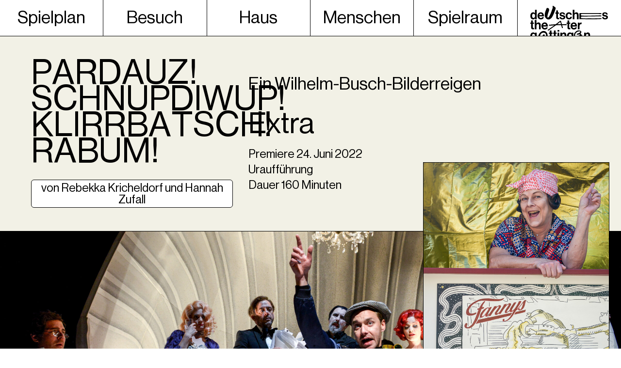

--- FILE ---
content_type: text/html; charset=utf-8
request_url: https://www.dt-goettingen.de/stueck/pardauz-schnupdiwup-klirrbatsch-rabum
body_size: 24614
content:
<!DOCTYPE html><html><head><meta name="viewport" content="width=device-width"><meta charset="utf-8"><title>PARDAUZ! SCHNUPDIWUP! KLIRRBATSCH! RABUM! | Deutsches Theater Göttingen</title><link rel="preload" as="image" imagesrcset="/_next/image?url=https%3A%2F%2Fbackend.dt-goettingen.de%2Fwp-content%2Fuploads%2F2022%2F02%2FHoch_1PARDAUZ_047.jpg&amp;w=16&amp;q=75 16w, /_next/image?url=https%3A%2F%2Fbackend.dt-goettingen.de%2Fwp-content%2Fuploads%2F2022%2F02%2FHoch_1PARDAUZ_047.jpg&amp;w=32&amp;q=75 32w, /_next/image?url=https%3A%2F%2Fbackend.dt-goettingen.de%2Fwp-content%2Fuploads%2F2022%2F02%2FHoch_1PARDAUZ_047.jpg&amp;w=48&amp;q=75 48w, /_next/image?url=https%3A%2F%2Fbackend.dt-goettingen.de%2Fwp-content%2Fuploads%2F2022%2F02%2FHoch_1PARDAUZ_047.jpg&amp;w=64&amp;q=75 64w, /_next/image?url=https%3A%2F%2Fbackend.dt-goettingen.de%2Fwp-content%2Fuploads%2F2022%2F02%2FHoch_1PARDAUZ_047.jpg&amp;w=96&amp;q=75 96w, /_next/image?url=https%3A%2F%2Fbackend.dt-goettingen.de%2Fwp-content%2Fuploads%2F2022%2F02%2FHoch_1PARDAUZ_047.jpg&amp;w=128&amp;q=75 128w, /_next/image?url=https%3A%2F%2Fbackend.dt-goettingen.de%2Fwp-content%2Fuploads%2F2022%2F02%2FHoch_1PARDAUZ_047.jpg&amp;w=256&amp;q=75 256w, /_next/image?url=https%3A%2F%2Fbackend.dt-goettingen.de%2Fwp-content%2Fuploads%2F2022%2F02%2FHoch_1PARDAUZ_047.jpg&amp;w=384&amp;q=75 384w, /_next/image?url=https%3A%2F%2Fbackend.dt-goettingen.de%2Fwp-content%2Fuploads%2F2022%2F02%2FHoch_1PARDAUZ_047.jpg&amp;w=640&amp;q=75 640w, /_next/image?url=https%3A%2F%2Fbackend.dt-goettingen.de%2Fwp-content%2Fuploads%2F2022%2F02%2FHoch_1PARDAUZ_047.jpg&amp;w=750&amp;q=75 750w, /_next/image?url=https%3A%2F%2Fbackend.dt-goettingen.de%2Fwp-content%2Fuploads%2F2022%2F02%2FHoch_1PARDAUZ_047.jpg&amp;w=828&amp;q=75 828w, /_next/image?url=https%3A%2F%2Fbackend.dt-goettingen.de%2Fwp-content%2Fuploads%2F2022%2F02%2FHoch_1PARDAUZ_047.jpg&amp;w=1080&amp;q=75 1080w, /_next/image?url=https%3A%2F%2Fbackend.dt-goettingen.de%2Fwp-content%2Fuploads%2F2022%2F02%2FHoch_1PARDAUZ_047.jpg&amp;w=1200&amp;q=75 1200w, /_next/image?url=https%3A%2F%2Fbackend.dt-goettingen.de%2Fwp-content%2Fuploads%2F2022%2F02%2FHoch_1PARDAUZ_047.jpg&amp;w=1920&amp;q=75 1920w, /_next/image?url=https%3A%2F%2Fbackend.dt-goettingen.de%2Fwp-content%2Fuploads%2F2022%2F02%2FHoch_1PARDAUZ_047.jpg&amp;w=2048&amp;q=75 2048w, /_next/image?url=https%3A%2F%2Fbackend.dt-goettingen.de%2Fwp-content%2Fuploads%2F2022%2F02%2FHoch_1PARDAUZ_047.jpg&amp;w=3840&amp;q=75 3840w" imagesizes="(min-width: 1280px) 24rem, (min-width: 1024px) 16rem, (min-width: 768px) 12rem, 8rem"><link rel="preload" as="image" imagesrcset="/_next/image?url=https%3A%2F%2Fbackend.dt-goettingen.de%2Fwp-content%2Fuploads%2F2022%2F02%2FExtrem_PARDAUZ_19-scaled.jpg&amp;w=640&amp;q=75 640w, /_next/image?url=https%3A%2F%2Fbackend.dt-goettingen.de%2Fwp-content%2Fuploads%2F2022%2F02%2FExtrem_PARDAUZ_19-scaled.jpg&amp;w=750&amp;q=75 750w, /_next/image?url=https%3A%2F%2Fbackend.dt-goettingen.de%2Fwp-content%2Fuploads%2F2022%2F02%2FExtrem_PARDAUZ_19-scaled.jpg&amp;w=828&amp;q=75 828w, /_next/image?url=https%3A%2F%2Fbackend.dt-goettingen.de%2Fwp-content%2Fuploads%2F2022%2F02%2FExtrem_PARDAUZ_19-scaled.jpg&amp;w=1080&amp;q=75 1080w, /_next/image?url=https%3A%2F%2Fbackend.dt-goettingen.de%2Fwp-content%2Fuploads%2F2022%2F02%2FExtrem_PARDAUZ_19-scaled.jpg&amp;w=1200&amp;q=75 1200w, /_next/image?url=https%3A%2F%2Fbackend.dt-goettingen.de%2Fwp-content%2Fuploads%2F2022%2F02%2FExtrem_PARDAUZ_19-scaled.jpg&amp;w=1920&amp;q=75 1920w, /_next/image?url=https%3A%2F%2Fbackend.dt-goettingen.de%2Fwp-content%2Fuploads%2F2022%2F02%2FExtrem_PARDAUZ_19-scaled.jpg&amp;w=2048&amp;q=75 2048w, /_next/image?url=https%3A%2F%2Fbackend.dt-goettingen.de%2Fwp-content%2Fuploads%2F2022%2F02%2FExtrem_PARDAUZ_19-scaled.jpg&amp;w=3840&amp;q=75 3840w" imagesizes="100vw"><meta name="next-head-count" content="5"><script defer="" nomodule="" src="/_next/static/chunks/polyfills-a40ef1678bae11e696dba45124eadd70.js"></script><script defer="" src="/_next/static/chunks/490.88418e3b3aa0363f35a0.js"></script><script defer="" src="/_next/static/chunks/47.41205ae08bbd304e7991.js"></script><script src="/_next/static/chunks/webpack-d1c7f41af7442e00d895.js" defer=""></script><script src="/_next/static/chunks/framework-717d42ae9e172961f2a5.js" defer=""></script><script src="/_next/static/chunks/main-c4f2541b93e4ae8b71f8.js" defer=""></script><script src="/_next/static/chunks/pages/_app-8d242b0256d927ee8915.js" defer=""></script><script src="/_next/static/chunks/942-5c63516caf1840d55fab.js" defer=""></script><script src="/_next/static/chunks/762-411b79679679e15f15b7.js" defer=""></script><script src="/_next/static/chunks/pages/stueck/%5Bslug%5D-b2525303924709edb441.js" defer=""></script><script src="/_next/static/mY5vHAQBfNfUO9HohcTjC/_buildManifest.js" defer=""></script><script src="/_next/static/mY5vHAQBfNfUO9HohcTjC/_ssgManifest.js" defer=""></script><style>html{-moz-tab-size:4;-o-tab-size:4;tab-size:4;line-height:1.15;-webkit-text-size-adjust:100%}body{margin:0;font-family:system-ui,-apple-system,Segoe UI,Roboto,Helvetica,Arial,sans-serif,Apple Color Emoji,Segoe UI Emoji}button,input{font-family:inherit;font-size:100%;line-height:1.15;margin:0}button{text-transform:none}[type=button],[type=submit],button{-webkit-appearance:button}figure,h1,h2,h3,p{margin:0}button{background-color:transparent;background-image:none}html{font-family:ui-sans-serif,system-ui,-apple-system,BlinkMacSystemFont,Segoe UI,Roboto,Helvetica Neue,Arial,Noto Sans,sans-serif,Apple Color Emoji,Segoe UI Emoji,Segoe UI Symbol,Noto Color Emoji;line-height:1.5}body{font-family:inherit;line-height:inherit}*,:after,:before{box-sizing:border-box;border:0 solid}img{border-style:solid}input::-moz-placeholder{opacity:1;color:#9ca3af}input:-ms-input-placeholder{opacity:1;color:#9ca3af}input::placeholder{opacity:1;color:#9ca3af}button{cursor:pointer}h1,h2,h3{font-size:inherit;font-weight:inherit}a{color:inherit;text-decoration:inherit}button,input{padding:0;line-height:inherit;color:inherit}img,svg{display:block;vertical-align:middle}img{max-width:100%;height:auto}*,:after,:before{--tw-border-opacity:1;border-color:rgba(229,231,235,var(--tw-border-opacity))}.fixed{position:fixed}.absolute{position:absolute}.relative{position:relative}.inset-0{top:0;bottom:0}.inset-0,.inset-x-0{right:0;left:0}.top-0{top:0}.right-6{right:1.5rem}.bottom-0{bottom:0}.bottom-4{bottom:1rem}.-bottom-12{bottom:-3rem}.left-0{left:0}.left-4{left:1rem}.z-10{z-index:10}.z-20{z-index:20}.z-30{z-index:30}.z-40{z-index:40}.z-50{z-index:50}.mx-10{margin-left:2.5rem;margin-right:2.5rem}.mx-auto{margin-left:auto;margin-right:auto}.my-2{margin-top:.5rem;margin-bottom:.5rem}.mt-3{margin-top:.75rem}.mt-4{margin-top:1rem}.mr-4{margin-right:1rem}.mb-2{margin-bottom:.5rem}.mb-4{margin-bottom:1rem}.mb-6{margin-bottom:1.5rem}.mb-8{margin-bottom:2rem}.-mb-6{margin-bottom:-1.5rem}.-mb-10{margin-bottom:-2.5rem}.ml-2{margin-left:.5rem}.block{display:block}.inline{display:inline}.flex{display:flex}.hidden{display:none}.h-1{height:.25rem}.h-4{height:1rem}.h-8{height:2rem}.h-14{height:3.5rem}.h-16{height:4rem}.max-h-screen{max-height:100vh}.w-4{width:1rem}.w-8{width:2rem}.w-14{width:3.5rem}.w-32{width:8rem}.w-36{width:9rem}.w-80{width:20rem}.w-1\/2{width:50%}.w-3\/4{width:75%}.w-2\/12{width:16.666667%}.w-full{width:100%}.min-w-full{min-width:100%}.max-w-md{max-width:28rem}.flex-1{flex:1 1 0%}.transform{--tw-translate-x:0;--tw-translate-y:0;--tw-rotate:0;--tw-skew-x:0;--tw-skew-y:0;--tw-scale-x:1;--tw-scale-y:1;transform:translateX(var(--tw-translate-x)) translateY(var(--tw-translate-y)) rotate(var(--tw-rotate)) skewX(var(--tw-skew-x)) skewY(var(--tw-skew-y)) scaleX(var(--tw-scale-x)) scaleY(var(--tw-scale-y))}.-translate-y-full{--tw-translate-y:-100%}.rotate-180{--tw-rotate:180deg}.flex-row{flex-direction:row}.flex-col{flex-direction:column}.flex-wrap{flex-wrap:wrap}.items-center{align-items:center}.justify-end{justify-content:flex-end}.justify-center{justify-content:center}.justify-between{justify-content:space-between}.self-end{align-self:flex-end}.self-center{align-self:center}.overflow-hidden{overflow:hidden}.overflow-visible{overflow:visible}.break-words{overflow-wrap:break-word}.rounded-md{border-radius:.375rem}.border{border-width:1px}.border-t{border-top-width:1px}.border-r-0{border-right-width:0}.border-r{border-right-width:1px}.border-b{border-bottom-width:1px}.last\:border-b-0:last-child{border-bottom-width:0}.even\:border-r-0:nth-child(2n){border-right-width:0}.border-black{--tw-border-opacity:1;border-color:rgba(0,0,0,var(--tw-border-opacity))}.bg-transparent{background-color:transparent}.bg-black{--tw-bg-opacity:1;background-color:rgba(0,0,0,var(--tw-bg-opacity))}.bg-white{--tw-bg-opacity:1;background-color:rgba(255,255,255,var(--tw-bg-opacity))}.bg-green{--tw-bg-opacity:1;background-color:rgba(242,241,230,var(--tw-bg-opacity))}.bg-pink{--tw-bg-opacity:1;background-color:rgba(254,78,60,var(--tw-bg-opacity))}.hover\:bg-green:hover{--tw-bg-opacity:1;background-color:rgba(242,241,230,var(--tw-bg-opacity))}.p-2{padding:.5rem}.p-4{padding:1rem}.p-6{padding:1.5rem}.p-8{padding:2rem}.px-3{padding-left:.75rem;padding-right:.75rem}.px-4{padding-left:1rem;padding-right:1rem}.px-6{padding-left:1.5rem;padding-right:1.5rem}.px-8{padding-left:2rem;padding-right:2rem}.px-12{padding-left:3rem;padding-right:3rem}.py-1{padding-top:.25rem;padding-bottom:.25rem}.py-2{padding-top:.5rem;padding-bottom:.5rem}.py-4{padding-top:1rem;padding-bottom:1rem}.py-8{padding-top:2rem;padding-bottom:2rem}.py-12{padding-top:3rem;padding-bottom:3rem}.py-14{padding-top:3.5rem;padding-bottom:3.5rem}.pt-6{padding-top:1.5rem}.pr-8{padding-right:2rem}.pb-3{padding-bottom:.75rem}.pb-7{padding-bottom:1.75rem}.pb-full{padding-bottom:100%}.pl-6{padding-left:1.5rem}.text-center{text-align:center}.font-durer{font-family:Durer}.font-neue-haas{font-family:Neue Haas}.text-xs{font-size:.75rem;line-height:1rem}.text-lg{font-size:1.125rem}.text-lg,.text-xl{line-height:1.75rem}.text-xl{font-size:1.25rem}.text-2xl{font-size:1.5rem;line-height:2rem}.text-3xl{font-size:1.875rem;line-height:2.25rem}.text-4xl{font-size:2.25rem;line-height:2.5rem}.text-5xl{font-size:3rem;line-height:1}.text-2xs{font-size:.5rem}.leading-none{line-height:1!important}.leading-tight{line-height:1.25}.leading-xs{line-height:.75!important}.text-black{--tw-text-opacity:1;color:rgba(0,0,0,var(--tw-text-opacity))}.text-white{--tw-text-opacity:1;color:rgba(255,255,255,var(--tw-text-opacity))}.text-gray-400{--tw-text-opacity:1;color:rgba(156,163,175,var(--tw-text-opacity))}.text-blue{--tw-text-opacity:1;color:rgba(0,0,255,var(--tw-text-opacity))}.underline{text-decoration:underline}.placeholder-black::-moz-placeholder{--tw-placeholder-opacity:1;color:rgba(0,0,0,var(--tw-placeholder-opacity))}.placeholder-black:-ms-input-placeholder{--tw-placeholder-opacity:1;color:rgba(0,0,0,var(--tw-placeholder-opacity))}.placeholder-black::placeholder{--tw-placeholder-opacity:1;color:rgba(0,0,0,var(--tw-placeholder-opacity))}.opacity-0{opacity:0}*,:after,:before{--tw-shadow:0 0 #0000}.focus\:outline-none:focus,.outline-none{outline:2px solid transparent;outline-offset:2px}*,:after,:before{--tw-ring-inset:var(--tw-empty,/*!*/ /*!*/);--tw-ring-offset-width:0px;--tw-ring-offset-color:#fff;--tw-ring-color:rgba(59,130,246,0.5);--tw-ring-offset-shadow:0 0 #0000;--tw-ring-shadow:0 0 #0000}.filter-none{filter:none}.transition-all{transition-property:all;transition-timing-function:cubic-bezier(.4,0,.2,1);transition-duration:.15s}.transition-opacity{transition-property:opacity;transition-timing-function:cubic-bezier(.4,0,.2,1);transition-duration:.15s}.transition-transform{transition-property:transform;transition-timing-function:cubic-bezier(.4,0,.2,1);transition-duration:.15s}body{box-sizing:border-box}.-mt-px{margin-top:-1px}.-mb-px{margin-bottom:-1px}.hover\:cursor-custom:hover,a:hover{cursor:url(/_next/static/media/cursor.3bcabe785085deac6f0f9d7779ea6424.png),auto}.hover\:zoom-container:hover .hover\:zoom-target{--tw-scale-x:1.025;--tw-scale-y:1.025}.hover\:zoom-target{--tw-translate-x:0;--tw-translate-y:0;--tw-rotate:0;--tw-skew-x:0;--tw-skew-y:0;--tw-scale-x:1;--tw-scale-y:1;transform:translateX(var(--tw-translate-x)) translateY(var(--tw-translate-y)) rotate(var(--tw-rotate)) skewX(var(--tw-skew-x)) skewY(var(--tw-skew-y)) scaleX(var(--tw-scale-x)) scaleY(var(--tw-scale-y));transition-property:transform;transition-timing-function:cubic-bezier(.4,0,.2,1);transition-duration:.15s;transition-duration:75ms}.embed-container{position:relative;padding-bottom:56.25%}.embed-container .embed{position:absolute!important;top:0;right:0;bottom:0;left:0;width:100%;height:100%;padding-bottom:0}@media (min-width:640px){.sm\:text-xs{font-size:.75rem;line-height:1rem}}@media (min-width:768px){.md\:block{display:block}.md\:w-48{width:12rem}.md\:w-1\/2{width:50%}.md\:flex-row{flex-direction:row}.md\:text-lg{font-size:1.125rem;line-height:1.75rem}.md\:text-xl{font-size:1.25rem;line-height:1.75rem}}@media (min-width:1024px){.lg\:-bottom-24{bottom:-6rem}.lg\:my-0{margin-top:0;margin-bottom:0}.lg\:mr-4{margin-right:1rem}.lg\:mr-8{margin-right:2rem}.lg\:mb-0{margin-bottom:0}.lg\:mb-12{margin-bottom:3rem}.lg\:ml-4{margin-left:1rem}.lg\:block{display:block}.lg\:hidden{display:none}.lg\:h-6{height:1.5rem}.lg\:h-12{height:3rem}.lg\:h-80{height:20rem}.lg\:h-auto{height:auto}.lg\:w-6{width:1.5rem}.lg\:w-12{width:3rem}.lg\:w-36{width:9rem}.lg\:w-52{width:13rem}.lg\:w-60{width:15rem}.lg\:w-64{width:16rem}.lg\:w-full{width:100%}.lg\:w-4\/10{width:40%}.lg\:w-6\/10{width:60%}.lg\:flex-row{flex-direction:row}.lg\:flex-nowrap{flex-wrap:nowrap}.lg\:items-center{align-items:center}.lg\:justify-center{justify-content:center}.lg\:border-r{border-right-width:1px}.lg\:border-b{border-bottom-width:1px}.lg\:last\:border-r-0:last-child{border-right-width:0}.lg\:p-0{padding:0}.lg\:px-8{padding-left:2rem;padding-right:2rem}.lg\:px-12{padding-left:3rem;padding-right:3rem}.lg\:py-3{padding-top:.75rem;padding-bottom:.75rem}.lg\:py-4{padding-top:1rem;padding-bottom:1rem}.lg\:py-6{padding-top:1.5rem;padding-bottom:1.5rem}.lg\:py-8{padding-top:2rem;padding-bottom:2rem}.lg\:py-12{padding-top:3rem;padding-bottom:3rem}.lg\:pt-12{padding-top:3rem}.lg\:pr-8{padding-right:2rem}.lg\:pr-12{padding-right:3rem}.lg\:pb-12{padding-bottom:3rem}.lg\:pl-0{padding-left:0}.lg\:pl-4{padding-left:1rem}.lg\:pl-12{padding-left:3rem}.lg\:pl-16{padding-left:4rem}.lg\:first\:pl-8:first-child{padding-left:2rem}.lg\:text-left{text-align:left}.lg\:text-xl{font-size:1.25rem;line-height:1.75rem}.lg\:text-2xl{font-size:1.5rem;line-height:2rem}.lg\:text-3xl{font-size:1.875rem;line-height:2.25rem}.lg\:text-4xl{font-size:2.25rem;line-height:2.5rem}.lg\:text-6xl{font-size:3.75rem;line-height:1}.lg\:text-2\.5xl{font-size:1.625rem}}@media (min-width:1280px){.xl\:-bottom-80{bottom:-20rem}.xl\:h-164{height:41rem}.xl\:w-44{width:11rem}.xl\:w-64{width:16rem}.xl\:w-96{width:24rem}.xl\:px-8{padding-left:2rem;padding-right:2rem}.xl\:pr-16{padding-right:4rem}.xl\:pb-0\.5{padding-bottom:.125rem}.xl\:pl-8{padding-left:2rem}.xl\:pl-10{padding-left:2.5rem}.xl\:text-3xl{font-size:1.875rem;line-height:2.25rem}.xl\:text-4xl{font-size:2.25rem;line-height:2.5rem}.xl\:text-6xl{font-size:3.75rem;line-height:1}.xl\:text-7xl{font-size:4.5rem;line-height:1}}@media (min-width:1536px){.\32xl\:right-52{right:13rem}.\32xl\:-mb-14{margin-bottom:-3.5rem}.\32xl\:h-204{height:51rem}.\32xl\:w-52{width:13rem}.\32xl\:w-80{width:20rem}.\32xl\:px-12{padding-left:3rem;padding-right:3rem}.\32xl\:pb-8{padding-bottom:2rem}.\32xl\:pl-12{padding-left:3rem}.\32xl\:pl-16{padding-left:4rem}.\32xl\:first\:pl-6:first-child{padding-left:1.5rem}.\32xl\:text-4xl{font-size:2.25rem;line-height:2.5rem}.\32xl\:text-6xl{font-size:3.75rem;line-height:1}.\32xl\:text-2\.5xl{font-size:1.625rem}}.image-gallery-icon{color:#fff;transition:all .3s ease-out;-webkit-appearance:none;-moz-appearance:none;appearance:none;background-color:transparent;border:0;cursor:pointer;outline:none;position:absolute;z-index:4;filter:drop-shadow(0 2px 2px #1a1a1a)}@media(hover:hover)and (pointer:fine){.image-gallery-icon:hover{color:#337ab7}}.image-gallery-icon:focus{outline:2px solid #337ab7}.image-gallery-left-nav,.image-gallery-right-nav{padding:50px 10px;top:50%;transform:translateY(-50%)}.image-gallery-left-nav{left:0}.image-gallery-right-nav{right:0}.image-gallery{-webkit-user-select:none;-moz-user-select:none;-ms-user-select:none;-o-user-select:none;user-select:none;-webkit-tap-highlight-color:rgba(0,0,0,0);position:relative}.image-gallery-content{position:relative;line-height:0;top:0}.image-gallery-slide-wrapper{position:relative}.image-gallery-slides{line-height:0;overflow:hidden;position:relative;white-space:nowrap;text-align:center}.image-gallery-slide{left:0;position:absolute;top:0;width:100%}.image-gallery-slide.center{position:relative}</style><link rel="stylesheet" href="/_next/static/css/fcc491064a232e96be14.css" data-n-g="" media="print" onload="this.media='all'"><noscript><link rel="stylesheet" href="/_next/static/css/fcc491064a232e96be14.css"></noscript><link rel="stylesheet" href="/_next/static/css/6fd6fc45dc65d783369b.css" media="print" onload="this.media='all'"><noscript><link rel="stylesheet" href="/_next/static/css/6fd6fc45dc65d783369b.css"></noscript><noscript data-n-css=""></noscript></head><body><div id="__next"><header class="h-16 lg:h-auto"><div class="lg:hidden fixed z-50 w-full h-16 overflow-visible"><div class="relative z-20 flex justify-between w-full h-16 border-b border-black bg-white"><a class="self-end w-36 overflow-hidden" href="/"><svg id="deutsches-theater-goettingen_svg__Ebene_1" xmlns="http://www.w3.org/2000/svg" viewBox="0 0 662.17 306.69" class="w-3/4 mx-auto pb-7 mt-3 -mb-10"><defs><clipPath id="deutsches-theater-goettingen_svg__clippath"><path stroke-width="0" fill="none" d="M0 0h662.17v306.69H0z"></path></clipPath><style>.deutsches-theater-goettingen_svg__cls-4{stroke-width:0;fill:#000}</style></defs><g clip-path="url(#deutsches-theater-goettingen_svg__clippath)"><path class="deutsches-theater-goettingen_svg__cls-4" d="M27.83 306.69c8.26 0 15.44-2.02 20.11-6.5 4.13-3.92 6.63-9.42 6.63-17.48v-53.13H40.33v6.05h-.22c-3.37-4.82-8.48-7.62-15.44-7.62C10.54 228.01.53 239 .53 256.14S12.71 283.6 25.1 283.6c7.07 0 11.31-2.91 14.57-6.73H40v6.28c0 7.85-4.02 11.99-12.39 11.99-6.85 0-10-2.8-11.2-6.39H1.74c1.52 11.21 10.87 17.93 26.1 17.93m-.22-35.31c-7.61 0-12.61-5.72-12.61-15.47s5-15.69 12.5-15.69c8.92 0 13.26 7.17 13.26 15.58s-3.8 15.58-13.15 15.58m131.13-31.72h7.72v33.74c0 10.87 7.94 13.79 15.11 13.79 5.87 0 9.24-.22 9.24-.22v-11.21s-2.5.11-4.35.11c-3.26 0-5.55-1.46-5.55-5.72v-30.49h9.57v-10.09h-9.57v-17.93h-14.46v17.93h-7.72v10.09zm35.54 0h7.72v33.74c0 10.87 7.94 13.79 15.12 13.79 5.87 0 9.24-.22 9.24-.22v-11.21s-2.5.11-4.35.11c-3.26 0-5.55-1.46-5.55-5.72v-30.49h9.57v-10.09h-9.57v-17.93h-14.46v17.93h-7.72v10.09zm53.35 47.41v-57.5h-14.79v57.5h14.79zm0-66.47v-13.68h-14.79v13.68h14.79zm23.7 8.97h-14.46v57.5h14.79v-32.62c0-7.85 4.78-13.23 11.31-13.23s9.68 4.37 9.68 10.54v35.31h14.79v-37.55c0-12.55-7.72-21.52-19.25-21.52-7.61 0-12.72 3.25-16.53 9.42h-.33v-7.85zm69.4 77.12c8.26 0 15.44-2.02 20.11-6.5 4.13-3.92 6.63-9.42 6.63-17.48v-53.13h-14.24v6.05h-.22c-3.37-4.82-8.48-7.62-15.44-7.62-14.13 0-24.14 10.99-24.14 28.13s12.18 27.46 24.57 27.46c7.07 0 11.31-2.91 14.57-6.73h.33v6.28c0 7.85-4.02 11.99-12.4 11.99-6.85 0-10-2.8-11.2-6.39h-14.68c1.52 11.21 10.87 17.93 26.09 17.93m-.22-35.31c-7.61 0-12.61-5.72-12.61-15.47s5-15.69 12.5-15.69c8.92 0 13.26 7.17 13.26 15.58s-3.8 15.58-13.16 15.58m133.85-41.81h-14.46v57.5h14.79v-32.62c0-7.85 4.79-13.23 11.31-13.23s9.68 4.37 9.68 10.54v35.31h14.79V249.5c0-12.55-7.72-21.52-19.25-21.52-7.61 0-12.72 3.25-16.53 9.42h-.33v-7.85zM0 153.76h7.72v33.74c0 10.87 7.94 13.79 15.11 13.79 5.87 0 9.24-.22 9.24-.22v-11.21s-2.5.11-4.35.11c-3.26 0-5.55-1.46-5.55-5.72v-30.49h9.57v-10.09h-9.57v-17.93H7.72v17.93H0v10.09zm53.2-32.73H38.41v80.15H53.2v-32.62c0-7.85 4.79-13.23 11.31-13.23s9.68 4.37 9.68 10.54v35.31h14.79v-37.55c0-12.55-7.72-21.52-19.24-21.52-7.61 0-12.18 3.03-16.2 9.08h-.33v-30.15zm70.91 81.83c14.35 0 23.16-8.63 25.23-18.83h-14.57c-1.63 4.37-5 7.06-10.77 7.06-8.37 0-13.16-5.49-14.24-14.35h40.45c0-20.51-9.57-34.64-27.51-34.64-16.31 0-27.51 13.23-27.51 30.26s10.44 30.49 28.92 30.49m-1.2-48.99c6.74 0 11.42 5.04 11.85 12.33h-24.79c1.31-7.51 5.11-12.33 12.94-12.33m186.79-.11h7.72v33.74c0 10.87 7.94 13.79 15.11 13.79 5.87 0 9.24-.22 9.24-.22v-11.21s-2.5.11-4.35.11c-3.26 0-5.55-1.46-5.55-5.72v-30.49h9.57v-10.09h-9.57v-17.93h-14.46v17.93h-7.72v10.09zm63.04 49.1c14.35 0 23.16-8.63 25.22-18.83h-14.57c-1.63 4.37-5 7.06-10.76 7.06-8.37 0-13.16-5.49-14.25-14.35h40.45c0-20.51-9.57-34.64-27.51-34.64-16.31 0-27.51 13.23-27.51 30.26s10.44 30.49 28.92 30.49m-1.2-48.99c6.74 0 11.41 5.04 11.85 12.33h-24.79c1.3-7.51 5.11-12.33 12.94-12.33m48.14-10.2h-14.24v57.5h14.79v-28.02c0-12.11 6.96-17.37 16.64-16.37h.33v-13.34c-.87-.34-1.85-.45-3.48-.45-6.52 0-10.33 3.36-13.7 9.86h-.33v-9.19zM24.14 116.33c7.83 0 13.37-3.7 16.64-9.19H41v7.51h14.24V34.5H40.45v29.59h-.33c-3.04-4.82-7.94-8.52-15.77-8.52C10.43 55.57.54 68.01.54 85.95s9.57 30.38 23.59 30.38m3.26-12.78c-7.61 0-11.85-6.5-11.85-17.6S19.67 67.9 27.83 67.9c9.46 0 12.94 7.4 12.94 18.38s-4.57 17.26-13.37 17.26m63.37 12.78c14.35 0 23.16-8.63 25.23-18.83h-14.57c-1.63 4.37-5 7.06-10.76 7.06-8.37 0-13.16-5.49-14.24-14.35h40.45c0-20.51-9.57-34.64-27.51-34.64-16.31 0-27.51 13.23-27.51 30.26s10.44 30.49 28.92 30.49m-1.2-48.98c6.74 0 11.42 5.04 11.85 12.33H76.64c1.3-7.51 5.11-12.33 12.94-12.33m124.17-.11h7.72v33.74c0 10.87 7.94 13.79 15.11 13.79 5.87 0 9.24-.22 9.24-.22v-11.21s-2.5.11-4.35.11c-3.26 0-5.55-1.46-5.55-5.72V67.22h9.57V57.13h-9.57V39.19h-14.46v17.94h-7.72v10.09zm61.23 49.1c13.92 0 23.49-6.95 23.49-18.5 0-13.45-10.33-16.14-19.68-18.16-7.94-1.68-15.33-2.13-15.33-7.06 0-4.15 3.8-6.39 9.57-6.39 6.31 0 10.11 2.24 10.76 8.41h13.37c-1.09-11.55-9.24-19.06-23.92-19.06-12.72 0-22.73 5.94-22.73 18.38s9.79 15.36 19.79 17.37c7.61 1.57 14.68 2.13 14.68 7.62 0 4.03-3.7 6.61-10.22 6.61s-11.2-2.91-12.18-9.53h-13.7c.87 12.22 9.89 20.29 26.09 20.29m55.45 0c14.89 0 24.14-9.75 25.11-21.97h-14.24c-.98 6.5-5.22 9.75-11.2 9.75-9.03 0-13.27-7.29-13.27-18.16s4.57-18.16 13.48-18.16c5.43 0 9.24 3.81 10.22 8.86h14.46c-1.96-12.44-10.87-21.07-25.33-21.07-16.96 0-27.84 13.23-27.84 30.38s10.98 30.38 28.6 30.38m46.12-81.83h-14.79v80.15h14.79V82.01c0-7.85 4.79-13.23 11.31-13.23s9.68 4.37 9.68 10.54v35.31h14.79V77.08c0-12.55-7.72-21.52-19.24-21.52-7.61 0-12.18 3.03-16.2 9.08h-.33V34.49zm262.14 81.83c13.92 0 23.49-6.95 23.49-18.5 0-13.45-10.33-16.14-19.68-18.16-7.94-1.68-15.33-2.13-15.33-7.06 0-4.15 3.81-6.39 9.57-6.39 6.31 0 10.11 2.24 10.76 8.41h13.37c-1.09-11.55-9.24-19.06-23.92-19.06-12.72 0-22.72 5.94-22.72 18.38S623.99 89.29 634 91.3c7.61 1.57 14.68 2.13 14.68 7.62 0 4.03-3.7 6.61-10.22 6.61s-11.2-2.91-12.18-9.53h-13.7c.87 12.22 9.89 20.29 26.09 20.29M271.53 166.62c1.18 5.88 2.73 11.5 4.82 16.98.31.8.89 1.54 1.01 2.36.25 1.67.69 3.52-1.28 4.58-1.67.89-4.08-.07-5.17-2.18-.54-1.04-.71-2.28-1.04-3.44-1.49-5.31-3.08-10.6-4.43-15.94-.61-2.4-1.79-3.35-4.3-3.44-13.82-.45-27.61.3-41.4.78-1.86.06-3.27.95-4.68 1.96-17.97 12.79-35.93 25.59-53.93 38.35-2.1 1.49-4.3 2.89-6.59 4.07-2.3 1.2-4.3.38-5.58-1.93-.7-1.25-.68-2.27.77-2.98 10.48-5.08 19.12-12.9 28.68-19.34 8.43-5.68 16.66-11.64 24.97-17.5.38-.27.63-.74.96-1.14-1.06-1.52-2.57-.92-3.84-.91-9.85.04-19.64 1.01-29.43 1.99-2.23.22-4.47.33-6.71.41-1.63.05-3.07-.49-4.03-1.9-.8-1.17-1.41-2.46-.87-3.87.54-1.42 1.94-1.24 3.11-1.29 15.33-.73 30.59-2.88 45.96-2.69 5.52.07 9.86-1.64 14.1-5.09 10.3-8.36 20.9-16.37 31.4-24.49 3.48-2.69 5.89-2.09 7.52 2 2.5 6.26 4 12.83 5.47 19.39 1.53 6.82 1.53 6.8 8.32 6.85 9.84.07 19.65-.56 29.47-1.14 3.6-.21 5.63 1.4 6.05 4.79.37 2.97-1.24 4.91-4.19 4.26-8.77-1.95-17.53-.51-26.3-.36-2.88.05-5.84-.31-8.83.84m-9.69-9.06c-.61-5.83-2.67-11.34-4.04-16.99-.9-3.72-1.65-3.94-4.87-1.51-7.01 5.31-13.93 10.74-20.86 16.15-.75.59-1.83 1.06-1.7 2.33 3.26.76 26.45.79 31.46 0"></path><path class="deutsches-theater-goettingen_svg__cls-4" d="M271.53 166.62c1.18 5.88 2.73 11.5 4.82 16.98.31.8.89 1.54 1.01 2.36.25 1.67.69 3.52-1.28 4.58-1.67.89-4.08-.07-5.17-2.18-.54-1.04-.71-2.28-1.04-3.44-1.49-5.31-3.08-10.6-4.43-15.94-.61-2.4-1.79-3.35-4.3-3.44-13.82-.45-27.61.3-41.4.78-1.86.06-3.27.95-4.68 1.96-17.97 12.79-35.93 25.59-53.93 38.35-2.1 1.49-4.3 2.89-6.59 4.07-2.3 1.2-4.3.38-5.58-1.93-.7-1.25-.68-2.27.77-2.98 10.48-5.08 19.12-12.9 28.68-19.34 8.43-5.68 16.66-11.64 24.97-17.5.38-.27.63-.74.96-1.14-1.06-1.52-2.57-.92-3.84-.91-9.85.04-19.64 1.01-29.43 1.99-2.23.22-4.47.33-6.71.41-1.63.05-3.07-.49-4.03-1.9-.8-1.17-1.41-2.46-.87-3.87.54-1.42 1.94-1.24 3.11-1.29 15.33-.73 30.59-2.88 45.96-2.69 5.52.07 9.86-1.64 14.1-5.09 10.3-8.36 20.9-16.37 31.4-24.49 3.48-2.69 5.89-2.09 7.52 2 2.5 6.26 4 12.83 5.47 19.39 1.53 6.82 1.53 6.8 8.32 6.85 9.84.07 19.65-.56 29.47-1.14 3.6-.21 5.63 1.4 6.05 4.79.37 2.97-1.24 4.91-4.19 4.26-8.77-1.95-17.53-.51-26.3-.36-2.88.05-5.84-.31-8.83.84m-9.69-9.06c-.61-5.83-2.67-11.34-4.04-16.99-.9-3.72-1.65-3.94-4.87-1.51-7.01 5.31-13.93 10.74-20.86 16.15-.75.59-1.83 1.06-1.7 2.33 3.26.76 26.45.79 31.46 0"></path><path d="M271.53 166.62c1.18 5.88 2.73 11.5 4.82 16.98.31.8.89 1.54 1.01 2.36.25 1.67.69 3.52-1.28 4.58-1.67.89-4.08-.07-5.17-2.18-.54-1.04-.71-2.28-1.04-3.44-1.49-5.31-3.08-10.6-4.43-15.94-.61-2.4-1.79-3.35-4.3-3.44-13.82-.45-27.61.3-41.4.78-1.86.06-3.27.95-4.68 1.96-17.97 12.79-35.93 25.59-53.93 38.35-2.1 1.49-4.3 2.89-6.59 4.07-2.3 1.2-4.3.38-5.58-1.93-.7-1.25-.68-2.27.77-2.98 10.48-5.08 19.12-12.9 28.68-19.34 8.43-5.68 16.66-11.64 24.97-17.5.38-.27.63-.74.96-1.14-1.06-1.52-2.57-.92-3.84-.91-9.85.04-19.64 1.01-29.43 1.99-2.23.22-4.47.33-6.71.41-1.63.05-3.07-.49-4.03-1.9-.8-1.17-1.41-2.46-.87-3.87.54-1.42 1.94-1.24 3.11-1.29 15.33-.73 30.59-2.88 45.96-2.69 5.52.07 9.86-1.64 14.1-5.09 10.3-8.36 20.9-16.37 31.4-24.49 3.48-2.69 5.89-2.09 7.52 2 2.5 6.26 4 12.83 5.47 19.39 1.53 6.82 1.53 6.8 8.32 6.85 9.84.07 19.65-.56 29.47-1.14 3.6-.21 5.63 1.4 6.05 4.79.37 2.97-1.24 4.91-4.19 4.26-8.77-1.95-17.53-.51-26.3-.36-2.88.05-5.84-.31-8.83.84zm-9.69-9.06c-.61-5.83-2.67-11.34-4.04-16.99-.9-3.72-1.65-3.94-4.87-1.51-7.01 5.31-13.93 10.74-20.86 16.15-.75.59-1.83 1.06-1.7 2.33 3.26.76 26.45.79 31.46 0z" stroke="#000" stroke-miterlimit="10" stroke-width="0.17" fill="none"></path><path class="deutsches-theater-goettingen_svg__cls-4" d="M98.06 298.32c-2.32-.2-6.81-.25-11.17-1.03-10.2-1.83-21.23-15.67-20.24-26.32 2.23-23.91 11.4-43.49 35.1-53.64 12.51-5.36 29.37-.65 37.51 10.24 20.91 27.97.09 65.71-32.84 70.22-2.06.28-4.15.27-8.35.53m4.07-20.9c1.29-.06 3.15.15 4.83-.28 3.72-.95 7.38-2.16 11.01-3.38 12.08-4.07 15.71-9.3 16.53-22.15.94-14.76-11.66-22.02-21.56-21.79-16.97.4-26.99 12.72-29.5 26.81-2.1 11.83 6.21 20.92 18.69 20.79"></path><path class="deutsches-theater-goettingen_svg__cls-4" d="M113.46 264.4c-5.21 0-8.58-3.27-8.4-8.17.17-4.71 6.87-12.13 11.2-12.4 3.58-.22 7.41 5.21 7.44 10.56.03 5.41-4.67 10-10.24 10M153.72 116.83c-11.61-.54-20.14-8.36-26.25-18.68-3.89-6.56-4.15-14.18-4.01-22.19.35-19.51 8.72-36.2 15.6-53.56 1.1-2.77 2.67-3.88 5.29-4.18 7.49-.88 15.26 4.54 16.19 11.93.65 5.14.38 10.29-1.76 15.37-4.9 11.6-8.32 23.73-11.37 35.93-1.26 5.06-1.69 10.34-.69 15.57.92 4.83 2.87 5.68 6.9 2.73 4.02-2.94 6.93-6.92 9.32-11.26 6.69-12.14 11.76-25.02 16.69-37.93 3.4-8.89 5.99-18.09 9.48-26.93 2.21-5.59 3.76-10.96 2-16.94-.61-2.05-.91-4.69 1.02-6 2.32-1.57 4.57-.11 6.64 1.49 4.12 3.2 8.38 6.22 12.56 9.35 4.32 3.25 6.54 7.42 4.79 12.84-8.19 25.45-16.5 50.86-30.86 73.72-4.54 7.22-11.52 11.76-18.44 16.36-3.6 2.4-7.69 1.75-13.1 2.4M428.3 236.97c4.44 4.11 10.1 6.75 9.43 13.68-.18 1.9 1.2 2.66 2.82 3.19 1.49.49 2.91 1.18 4.37 1.77 13.57 5.53 11.83 17.84 7.06 26.63-5.19 9.55-14.89 11.06-23.51 14.15-24.62 8.84-42.81-7.82-51.34-27.91-4.73-11.14-7.27-23.29-.29-34.57 11-17.77 29.52-30.21 52.64-19.4 5.82 2.72 8 10.74 4.41 16.12-1.37 2.06-3.28 3.76-5.58 6.33m-2.06 10.38c-1.75-1.62-3.33-1.52-4.8-1.55-5.97-.1-11.87 0-17.71 1.8-4.04 1.24-6.82-1.13-7.72-4.94-1.11-4.65 3.15-3.69 5.48-4.44 7.52-2.39 14.83-5.18 21.12-10.1 1.96-1.53 4.36-3.29 3.5-6.13-.86-2.82-3.68-2.92-6.27-3.13-12.34-1.02-28.55 8.15-34.18 19.56-2.82 5.72-4.69 11.71-3.49 18.2 2.26 12.26 8.3 22.18 18.42 29.61 3.73 2.74 7.79 3.7 12.36 3.66 7.45-.07 13.92-3.55 20.84-5.44 5.73-1.56 9.02-5.58 11.64-10.28 3.88-6.97 1.2-12.03-6.74-12.05-8.08-.02-16.33-.34-23.91 3.75-2.71 1.46-5.9 2.11-8.95 2.79-3.24.72-6.27-.04-8.66-2.5-3.01-3.1-2.28-6.24 1.92-7.49 4.2-1.25 8.49-2.22 12.77-3.19 5.51-1.25 10.54-3.2 14.4-8.12M606.55 65.72c-.66-2.99-2.55-3.12-6.41-3.11h-.3c-15.24.01-27.28-.07-41.83.01-.35 0-2.11-.03-5.03-.09-13.79-.28-50.43-1.04-67.46-.48h-.31c-5.01.19-8.77.24-11.18.13-10.7-.45-21.35-.53-31.63-.24-5.93.17-12.05.34-18.09.21-1.26-.03-2.5.4-3.41 1.16-1.01.85-1.55 2.06-1.56 3.49 0 .55-.05 2.11-.1 4.47-.23 8.91-.76 29.78-.46 39.95.03 1.18.45 2.15 1.16 2.73.6.49 1.42.71 2.44.67 1.47-.07 2.97-.17 4.42-.28 1.46-.11 2.98-.22 4.47-.28 13.58-.59 27.23-.08 40.44.42 10.4.39 21.15.8 31.73.66 9.16-.12 18.46-.16 27.45-.21 23.95-.12 48.7-.24 73.02-1.75 1.98-.12 2.8-.56 3.13-.9.59-.6.47-1.72.35-2.91-.04-.37-.08-.79-.1-1.19-.07-1.54-.46-2.79-4.65-2.61-5.99.5-10.66.59-15.61.68h-.15c-.9.02-1.8.03-2.73.06-6.25.13-12.42.34-18.39.53-14.99.5-29.16.97-44.18.4-10.21-.39-22.23-.69-34.01-.02-12.51.71-24.98-.13-37.04-.93-3.91-.26-7.9-.53-11.83-.74-4.98-.27-7.1-2.33-6.88-6.68.32-6.04 4.95-6.63 9.27-6.69 3.55-.06 7.1-.11 10.64-.15 15.09-.21 30.81-.31 46.01-.42 4.57-.03 9.13-.06 13.68-.1 10.72-.08 33.16-.63 48.02-1 7.85-.19 13.53-.33 14.68-.33 2.31 0 4.39-.05 6.58-.11 4.2-.1 14.64-.47 20.98-.25 2.14.07 3.28-.11 3.95-.61.73-.56 1.11-1.6 1.17-3.17-.23-4.41-11.65-4.14-20.3-3.78-.56.02-1.12.05-1.68.07-3.48.13-6.96.27-10.45.4-41.39 1.61-84.19 3.27-126.35 1.5-1.13-.05-6.71-.16-8.65-.45-7.35-1.11-7.54-5.26-7.57-8.14-.02-1.84.56-3.27 1.71-4.26 1.74-1.48 4.29-1.62 6.56-1.56.88.02 7.86-.02 16.71-.07 16.41-.1 41.21-.25 52.52-.14 10.08.1 20.35-.08 30.28-.26h.06c21.1-.37 39.87-.63 61.32 1.63 2.93.31 4.76.14 5.44-.49.68-.64.73-2.21.16-4.8"></path></g></svg></a><a href="#" class="self-center h-14 w-14 p-2"><span class="block w-full h-1 my-2 bg-black transform  transition-transform"></span><span class="block w-full h-1 my-2 bg-black  transition-opacity"></span><span class="block w-full h-1 my-2 bg-black transform  transition-transform"></span></a></div><nav class="relative z-10 w-full bg-white transform -translate-y-full transition-transform"><a class="flex items-center w-full p-4 border-black border-b font-neue-haas text-5xl leading-none" href="/spielplan">Spielplan</a><a class="flex items-center w-full p-4 border-black border-b font-neue-haas text-5xl leading-none" href="/karten">Besuch</a><a class="flex items-center w-full p-4 border-black border-b font-neue-haas text-5xl leading-none" href="/haus">Haus</a><a class="flex items-center w-full p-4 border-black border-b font-neue-haas text-5xl leading-none" href="/ensemble">Menschen</a><a class="flex items-center w-full p-4 border-black border-b font-neue-haas text-5xl leading-none" href="/theaterpaedagogik">Spielraum</a></nav></div><div class="hidden lg:block fixed top-0 inset-x-0 z-40"><nav class="relative z-50 flex w-full"><div class="flex w-full"><a href="#" class="relative z-30 flex items-center justify-center w-full p-4 border-r border-b border-black bg-white font-neue-haas text-4xl 2xl:text-6xl leading-none">Spielplan</a><div class="absolute bottom-0 left-0 min-w-full transform z-10 opacity-0 transition-all"><nav class="w-full bg-white"><a class="flex items-center w-full px-12 py-4 bg-white hover:bg-green border-black border-b font-neue-haas text-4xl 2xl:text-6xl leading-none" href="/spielplan">Kalender<div class="w-2/12"><div style="padding-bottom:calc(43.515% - 2rem)"></div></div></a><a class="flex items-center w-full px-12 py-4 bg-white hover:bg-green border-black border-b font-neue-haas text-4xl 2xl:text-6xl leading-none" href="/stuecke/premiere">Premieren<div class="w-2/12"><div style="padding-bottom:calc(43.515% - 2rem)"></div></div></a><a class="flex items-center w-full px-12 py-4 bg-white hover:bg-green border-black border-b font-neue-haas text-4xl 2xl:text-6xl leading-none" href="/stuecke/repertoire">Repertoire<div class="w-2/12"><div style="padding-bottom:calc(43.515% - 2rem)"></div></div></a></nav></div></div><div class="flex w-full"><a href="#" class="relative z-30 flex items-center justify-center w-full p-4 border-r border-b border-black bg-white font-neue-haas text-4xl 2xl:text-6xl leading-none">Besuch</a><div class="absolute bottom-0 left-0 min-w-full transform z-10 opacity-0 transition-all"><nav class="w-full bg-white"><a class="flex items-center w-full px-12 py-4 bg-white hover:bg-green border-black border-b font-neue-haas text-4xl 2xl:text-6xl leading-none" href="/karten">Karten<div class="w-2/12"><div style="padding-bottom:calc(43.515% - 2rem)"></div></div></a><a class="flex items-center w-full px-12 py-4 bg-white hover:bg-green border-black border-b font-neue-haas text-4xl 2xl:text-6xl leading-none" href="/abonnements">Abonnements<div class="w-2/12"><div style="padding-bottom:calc(43.515% - 2rem)"></div></div></a><a class="flex items-center w-full px-12 py-4 bg-white hover:bg-green border-black border-b font-neue-haas text-4xl 2xl:text-6xl leading-none" href="/service">Service<div class="w-2/12"><div style="padding-bottom:calc(43.515% - 2rem)"></div></div></a></nav></div></div><div class="flex w-full"><a class="relative z-30 flex items-center justify-center w-full p-4 border-r border-b border-black bg-white font-neue-haas text-4xl 2xl:text-6xl leading-none" href="/haus">Haus</a></div><div class="flex w-full"><a class="relative z-30 flex items-center justify-center w-full p-4 border-r border-b border-black bg-white font-neue-haas text-4xl 2xl:text-6xl leading-none" href="/ensemble">Menschen</a></div><div class="flex w-full"><a class="relative z-30 flex items-center justify-center w-full p-4 border-r border-b border-black bg-white font-neue-haas text-4xl 2xl:text-6xl leading-none" href="/theaterpaedagogik">Spielraum</a></div><a class="block relative z-30 w-full bg-white border-b border-black overflow-hidden" href="/"><svg id="deutsches-theater-goettingen_svg__Ebene_1" xmlns="http://www.w3.org/2000/svg" viewBox="0 0 662.17 306.69" class="w-3/4 mx-auto pb-7 2xl:pb-8 mt-3 -mb-10 2xl:-mb-14"><defs><clipPath id="deutsches-theater-goettingen_svg__clippath"><path stroke-width="0" fill="none" d="M0 0h662.17v306.69H0z"></path></clipPath><style>.deutsches-theater-goettingen_svg__cls-4{stroke-width:0;fill:#000}</style></defs><g clip-path="url(#deutsches-theater-goettingen_svg__clippath)"><path class="deutsches-theater-goettingen_svg__cls-4" d="M27.83 306.69c8.26 0 15.44-2.02 20.11-6.5 4.13-3.92 6.63-9.42 6.63-17.48v-53.13H40.33v6.05h-.22c-3.37-4.82-8.48-7.62-15.44-7.62C10.54 228.01.53 239 .53 256.14S12.71 283.6 25.1 283.6c7.07 0 11.31-2.91 14.57-6.73H40v6.28c0 7.85-4.02 11.99-12.39 11.99-6.85 0-10-2.8-11.2-6.39H1.74c1.52 11.21 10.87 17.93 26.1 17.93m-.22-35.31c-7.61 0-12.61-5.72-12.61-15.47s5-15.69 12.5-15.69c8.92 0 13.26 7.17 13.26 15.58s-3.8 15.58-13.15 15.58m131.13-31.72h7.72v33.74c0 10.87 7.94 13.79 15.11 13.79 5.87 0 9.24-.22 9.24-.22v-11.21s-2.5.11-4.35.11c-3.26 0-5.55-1.46-5.55-5.72v-30.49h9.57v-10.09h-9.57v-17.93h-14.46v17.93h-7.72v10.09zm35.54 0h7.72v33.74c0 10.87 7.94 13.79 15.12 13.79 5.87 0 9.24-.22 9.24-.22v-11.21s-2.5.11-4.35.11c-3.26 0-5.55-1.46-5.55-5.72v-30.49h9.57v-10.09h-9.57v-17.93h-14.46v17.93h-7.72v10.09zm53.35 47.41v-57.5h-14.79v57.5h14.79zm0-66.47v-13.68h-14.79v13.68h14.79zm23.7 8.97h-14.46v57.5h14.79v-32.62c0-7.85 4.78-13.23 11.31-13.23s9.68 4.37 9.68 10.54v35.31h14.79v-37.55c0-12.55-7.72-21.52-19.25-21.52-7.61 0-12.72 3.25-16.53 9.42h-.33v-7.85zm69.4 77.12c8.26 0 15.44-2.02 20.11-6.5 4.13-3.92 6.63-9.42 6.63-17.48v-53.13h-14.24v6.05h-.22c-3.37-4.82-8.48-7.62-15.44-7.62-14.13 0-24.14 10.99-24.14 28.13s12.18 27.46 24.57 27.46c7.07 0 11.31-2.91 14.57-6.73h.33v6.28c0 7.85-4.02 11.99-12.4 11.99-6.85 0-10-2.8-11.2-6.39h-14.68c1.52 11.21 10.87 17.93 26.09 17.93m-.22-35.31c-7.61 0-12.61-5.72-12.61-15.47s5-15.69 12.5-15.69c8.92 0 13.26 7.17 13.26 15.58s-3.8 15.58-13.16 15.58m133.85-41.81h-14.46v57.5h14.79v-32.62c0-7.85 4.79-13.23 11.31-13.23s9.68 4.37 9.68 10.54v35.31h14.79V249.5c0-12.55-7.72-21.52-19.25-21.52-7.61 0-12.72 3.25-16.53 9.42h-.33v-7.85zM0 153.76h7.72v33.74c0 10.87 7.94 13.79 15.11 13.79 5.87 0 9.24-.22 9.24-.22v-11.21s-2.5.11-4.35.11c-3.26 0-5.55-1.46-5.55-5.72v-30.49h9.57v-10.09h-9.57v-17.93H7.72v17.93H0v10.09zm53.2-32.73H38.41v80.15H53.2v-32.62c0-7.85 4.79-13.23 11.31-13.23s9.68 4.37 9.68 10.54v35.31h14.79v-37.55c0-12.55-7.72-21.52-19.24-21.52-7.61 0-12.18 3.03-16.2 9.08h-.33v-30.15zm70.91 81.83c14.35 0 23.16-8.63 25.23-18.83h-14.57c-1.63 4.37-5 7.06-10.77 7.06-8.37 0-13.16-5.49-14.24-14.35h40.45c0-20.51-9.57-34.64-27.51-34.64-16.31 0-27.51 13.23-27.51 30.26s10.44 30.49 28.92 30.49m-1.2-48.99c6.74 0 11.42 5.04 11.85 12.33h-24.79c1.31-7.51 5.11-12.33 12.94-12.33m186.79-.11h7.72v33.74c0 10.87 7.94 13.79 15.11 13.79 5.87 0 9.24-.22 9.24-.22v-11.21s-2.5.11-4.35.11c-3.26 0-5.55-1.46-5.55-5.72v-30.49h9.57v-10.09h-9.57v-17.93h-14.46v17.93h-7.72v10.09zm63.04 49.1c14.35 0 23.16-8.63 25.22-18.83h-14.57c-1.63 4.37-5 7.06-10.76 7.06-8.37 0-13.16-5.49-14.25-14.35h40.45c0-20.51-9.57-34.64-27.51-34.64-16.31 0-27.51 13.23-27.51 30.26s10.44 30.49 28.92 30.49m-1.2-48.99c6.74 0 11.41 5.04 11.85 12.33h-24.79c1.3-7.51 5.11-12.33 12.94-12.33m48.14-10.2h-14.24v57.5h14.79v-28.02c0-12.11 6.96-17.37 16.64-16.37h.33v-13.34c-.87-.34-1.85-.45-3.48-.45-6.52 0-10.33 3.36-13.7 9.86h-.33v-9.19zM24.14 116.33c7.83 0 13.37-3.7 16.64-9.19H41v7.51h14.24V34.5H40.45v29.59h-.33c-3.04-4.82-7.94-8.52-15.77-8.52C10.43 55.57.54 68.01.54 85.95s9.57 30.38 23.59 30.38m3.26-12.78c-7.61 0-11.85-6.5-11.85-17.6S19.67 67.9 27.83 67.9c9.46 0 12.94 7.4 12.94 18.38s-4.57 17.26-13.37 17.26m63.37 12.78c14.35 0 23.16-8.63 25.23-18.83h-14.57c-1.63 4.37-5 7.06-10.76 7.06-8.37 0-13.16-5.49-14.24-14.35h40.45c0-20.51-9.57-34.64-27.51-34.64-16.31 0-27.51 13.23-27.51 30.26s10.44 30.49 28.92 30.49m-1.2-48.98c6.74 0 11.42 5.04 11.85 12.33H76.64c1.3-7.51 5.11-12.33 12.94-12.33m124.17-.11h7.72v33.74c0 10.87 7.94 13.79 15.11 13.79 5.87 0 9.24-.22 9.24-.22v-11.21s-2.5.11-4.35.11c-3.26 0-5.55-1.46-5.55-5.72V67.22h9.57V57.13h-9.57V39.19h-14.46v17.94h-7.72v10.09zm61.23 49.1c13.92 0 23.49-6.95 23.49-18.5 0-13.45-10.33-16.14-19.68-18.16-7.94-1.68-15.33-2.13-15.33-7.06 0-4.15 3.8-6.39 9.57-6.39 6.31 0 10.11 2.24 10.76 8.41h13.37c-1.09-11.55-9.24-19.06-23.92-19.06-12.72 0-22.73 5.94-22.73 18.38s9.79 15.36 19.79 17.37c7.61 1.57 14.68 2.13 14.68 7.62 0 4.03-3.7 6.61-10.22 6.61s-11.2-2.91-12.18-9.53h-13.7c.87 12.22 9.89 20.29 26.09 20.29m55.45 0c14.89 0 24.14-9.75 25.11-21.97h-14.24c-.98 6.5-5.22 9.75-11.2 9.75-9.03 0-13.27-7.29-13.27-18.16s4.57-18.16 13.48-18.16c5.43 0 9.24 3.81 10.22 8.86h14.46c-1.96-12.44-10.87-21.07-25.33-21.07-16.96 0-27.84 13.23-27.84 30.38s10.98 30.38 28.6 30.38m46.12-81.83h-14.79v80.15h14.79V82.01c0-7.85 4.79-13.23 11.31-13.23s9.68 4.37 9.68 10.54v35.31h14.79V77.08c0-12.55-7.72-21.52-19.24-21.52-7.61 0-12.18 3.03-16.2 9.08h-.33V34.49zm262.14 81.83c13.92 0 23.49-6.95 23.49-18.5 0-13.45-10.33-16.14-19.68-18.16-7.94-1.68-15.33-2.13-15.33-7.06 0-4.15 3.81-6.39 9.57-6.39 6.31 0 10.11 2.24 10.76 8.41h13.37c-1.09-11.55-9.24-19.06-23.92-19.06-12.72 0-22.72 5.94-22.72 18.38S623.99 89.29 634 91.3c7.61 1.57 14.68 2.13 14.68 7.62 0 4.03-3.7 6.61-10.22 6.61s-11.2-2.91-12.18-9.53h-13.7c.87 12.22 9.89 20.29 26.09 20.29M271.53 166.62c1.18 5.88 2.73 11.5 4.82 16.98.31.8.89 1.54 1.01 2.36.25 1.67.69 3.52-1.28 4.58-1.67.89-4.08-.07-5.17-2.18-.54-1.04-.71-2.28-1.04-3.44-1.49-5.31-3.08-10.6-4.43-15.94-.61-2.4-1.79-3.35-4.3-3.44-13.82-.45-27.61.3-41.4.78-1.86.06-3.27.95-4.68 1.96-17.97 12.79-35.93 25.59-53.93 38.35-2.1 1.49-4.3 2.89-6.59 4.07-2.3 1.2-4.3.38-5.58-1.93-.7-1.25-.68-2.27.77-2.98 10.48-5.08 19.12-12.9 28.68-19.34 8.43-5.68 16.66-11.64 24.97-17.5.38-.27.63-.74.96-1.14-1.06-1.52-2.57-.92-3.84-.91-9.85.04-19.64 1.01-29.43 1.99-2.23.22-4.47.33-6.71.41-1.63.05-3.07-.49-4.03-1.9-.8-1.17-1.41-2.46-.87-3.87.54-1.42 1.94-1.24 3.11-1.29 15.33-.73 30.59-2.88 45.96-2.69 5.52.07 9.86-1.64 14.1-5.09 10.3-8.36 20.9-16.37 31.4-24.49 3.48-2.69 5.89-2.09 7.52 2 2.5 6.26 4 12.83 5.47 19.39 1.53 6.82 1.53 6.8 8.32 6.85 9.84.07 19.65-.56 29.47-1.14 3.6-.21 5.63 1.4 6.05 4.79.37 2.97-1.24 4.91-4.19 4.26-8.77-1.95-17.53-.51-26.3-.36-2.88.05-5.84-.31-8.83.84m-9.69-9.06c-.61-5.83-2.67-11.34-4.04-16.99-.9-3.72-1.65-3.94-4.87-1.51-7.01 5.31-13.93 10.74-20.86 16.15-.75.59-1.83 1.06-1.7 2.33 3.26.76 26.45.79 31.46 0"></path><path class="deutsches-theater-goettingen_svg__cls-4" d="M271.53 166.62c1.18 5.88 2.73 11.5 4.82 16.98.31.8.89 1.54 1.01 2.36.25 1.67.69 3.52-1.28 4.58-1.67.89-4.08-.07-5.17-2.18-.54-1.04-.71-2.28-1.04-3.44-1.49-5.31-3.08-10.6-4.43-15.94-.61-2.4-1.79-3.35-4.3-3.44-13.82-.45-27.61.3-41.4.78-1.86.06-3.27.95-4.68 1.96-17.97 12.79-35.93 25.59-53.93 38.35-2.1 1.49-4.3 2.89-6.59 4.07-2.3 1.2-4.3.38-5.58-1.93-.7-1.25-.68-2.27.77-2.98 10.48-5.08 19.12-12.9 28.68-19.34 8.43-5.68 16.66-11.64 24.97-17.5.38-.27.63-.74.96-1.14-1.06-1.52-2.57-.92-3.84-.91-9.85.04-19.64 1.01-29.43 1.99-2.23.22-4.47.33-6.71.41-1.63.05-3.07-.49-4.03-1.9-.8-1.17-1.41-2.46-.87-3.87.54-1.42 1.94-1.24 3.11-1.29 15.33-.73 30.59-2.88 45.96-2.69 5.52.07 9.86-1.64 14.1-5.09 10.3-8.36 20.9-16.37 31.4-24.49 3.48-2.69 5.89-2.09 7.52 2 2.5 6.26 4 12.83 5.47 19.39 1.53 6.82 1.53 6.8 8.32 6.85 9.84.07 19.65-.56 29.47-1.14 3.6-.21 5.63 1.4 6.05 4.79.37 2.97-1.24 4.91-4.19 4.26-8.77-1.95-17.53-.51-26.3-.36-2.88.05-5.84-.31-8.83.84m-9.69-9.06c-.61-5.83-2.67-11.34-4.04-16.99-.9-3.72-1.65-3.94-4.87-1.51-7.01 5.31-13.93 10.74-20.86 16.15-.75.59-1.83 1.06-1.7 2.33 3.26.76 26.45.79 31.46 0"></path><path d="M271.53 166.62c1.18 5.88 2.73 11.5 4.82 16.98.31.8.89 1.54 1.01 2.36.25 1.67.69 3.52-1.28 4.58-1.67.89-4.08-.07-5.17-2.18-.54-1.04-.71-2.28-1.04-3.44-1.49-5.31-3.08-10.6-4.43-15.94-.61-2.4-1.79-3.35-4.3-3.44-13.82-.45-27.61.3-41.4.78-1.86.06-3.27.95-4.68 1.96-17.97 12.79-35.93 25.59-53.93 38.35-2.1 1.49-4.3 2.89-6.59 4.07-2.3 1.2-4.3.38-5.58-1.93-.7-1.25-.68-2.27.77-2.98 10.48-5.08 19.12-12.9 28.68-19.34 8.43-5.68 16.66-11.64 24.97-17.5.38-.27.63-.74.96-1.14-1.06-1.52-2.57-.92-3.84-.91-9.85.04-19.64 1.01-29.43 1.99-2.23.22-4.47.33-6.71.41-1.63.05-3.07-.49-4.03-1.9-.8-1.17-1.41-2.46-.87-3.87.54-1.42 1.94-1.24 3.11-1.29 15.33-.73 30.59-2.88 45.96-2.69 5.52.07 9.86-1.64 14.1-5.09 10.3-8.36 20.9-16.37 31.4-24.49 3.48-2.69 5.89-2.09 7.52 2 2.5 6.26 4 12.83 5.47 19.39 1.53 6.82 1.53 6.8 8.32 6.85 9.84.07 19.65-.56 29.47-1.14 3.6-.21 5.63 1.4 6.05 4.79.37 2.97-1.24 4.91-4.19 4.26-8.77-1.95-17.53-.51-26.3-.36-2.88.05-5.84-.31-8.83.84zm-9.69-9.06c-.61-5.83-2.67-11.34-4.04-16.99-.9-3.72-1.65-3.94-4.87-1.51-7.01 5.31-13.93 10.74-20.86 16.15-.75.59-1.83 1.06-1.7 2.33 3.26.76 26.45.79 31.46 0z" stroke="#000" stroke-miterlimit="10" stroke-width="0.17" fill="none"></path><path class="deutsches-theater-goettingen_svg__cls-4" d="M98.06 298.32c-2.32-.2-6.81-.25-11.17-1.03-10.2-1.83-21.23-15.67-20.24-26.32 2.23-23.91 11.4-43.49 35.1-53.64 12.51-5.36 29.37-.65 37.51 10.24 20.91 27.97.09 65.71-32.84 70.22-2.06.28-4.15.27-8.35.53m4.07-20.9c1.29-.06 3.15.15 4.83-.28 3.72-.95 7.38-2.16 11.01-3.38 12.08-4.07 15.71-9.3 16.53-22.15.94-14.76-11.66-22.02-21.56-21.79-16.97.4-26.99 12.72-29.5 26.81-2.1 11.83 6.21 20.92 18.69 20.79"></path><path class="deutsches-theater-goettingen_svg__cls-4" d="M113.46 264.4c-5.21 0-8.58-3.27-8.4-8.17.17-4.71 6.87-12.13 11.2-12.4 3.58-.22 7.41 5.21 7.44 10.56.03 5.41-4.67 10-10.24 10M153.72 116.83c-11.61-.54-20.14-8.36-26.25-18.68-3.89-6.56-4.15-14.18-4.01-22.19.35-19.51 8.72-36.2 15.6-53.56 1.1-2.77 2.67-3.88 5.29-4.18 7.49-.88 15.26 4.54 16.19 11.93.65 5.14.38 10.29-1.76 15.37-4.9 11.6-8.32 23.73-11.37 35.93-1.26 5.06-1.69 10.34-.69 15.57.92 4.83 2.87 5.68 6.9 2.73 4.02-2.94 6.93-6.92 9.32-11.26 6.69-12.14 11.76-25.02 16.69-37.93 3.4-8.89 5.99-18.09 9.48-26.93 2.21-5.59 3.76-10.96 2-16.94-.61-2.05-.91-4.69 1.02-6 2.32-1.57 4.57-.11 6.64 1.49 4.12 3.2 8.38 6.22 12.56 9.35 4.32 3.25 6.54 7.42 4.79 12.84-8.19 25.45-16.5 50.86-30.86 73.72-4.54 7.22-11.52 11.76-18.44 16.36-3.6 2.4-7.69 1.75-13.1 2.4M428.3 236.97c4.44 4.11 10.1 6.75 9.43 13.68-.18 1.9 1.2 2.66 2.82 3.19 1.49.49 2.91 1.18 4.37 1.77 13.57 5.53 11.83 17.84 7.06 26.63-5.19 9.55-14.89 11.06-23.51 14.15-24.62 8.84-42.81-7.82-51.34-27.91-4.73-11.14-7.27-23.29-.29-34.57 11-17.77 29.52-30.21 52.64-19.4 5.82 2.72 8 10.74 4.41 16.12-1.37 2.06-3.28 3.76-5.58 6.33m-2.06 10.38c-1.75-1.62-3.33-1.52-4.8-1.55-5.97-.1-11.87 0-17.71 1.8-4.04 1.24-6.82-1.13-7.72-4.94-1.11-4.65 3.15-3.69 5.48-4.44 7.52-2.39 14.83-5.18 21.12-10.1 1.96-1.53 4.36-3.29 3.5-6.13-.86-2.82-3.68-2.92-6.27-3.13-12.34-1.02-28.55 8.15-34.18 19.56-2.82 5.72-4.69 11.71-3.49 18.2 2.26 12.26 8.3 22.18 18.42 29.61 3.73 2.74 7.79 3.7 12.36 3.66 7.45-.07 13.92-3.55 20.84-5.44 5.73-1.56 9.02-5.58 11.64-10.28 3.88-6.97 1.2-12.03-6.74-12.05-8.08-.02-16.33-.34-23.91 3.75-2.71 1.46-5.9 2.11-8.95 2.79-3.24.72-6.27-.04-8.66-2.5-3.01-3.1-2.28-6.24 1.92-7.49 4.2-1.25 8.49-2.22 12.77-3.19 5.51-1.25 10.54-3.2 14.4-8.12M606.55 65.72c-.66-2.99-2.55-3.12-6.41-3.11h-.3c-15.24.01-27.28-.07-41.83.01-.35 0-2.11-.03-5.03-.09-13.79-.28-50.43-1.04-67.46-.48h-.31c-5.01.19-8.77.24-11.18.13-10.7-.45-21.35-.53-31.63-.24-5.93.17-12.05.34-18.09.21-1.26-.03-2.5.4-3.41 1.16-1.01.85-1.55 2.06-1.56 3.49 0 .55-.05 2.11-.1 4.47-.23 8.91-.76 29.78-.46 39.95.03 1.18.45 2.15 1.16 2.73.6.49 1.42.71 2.44.67 1.47-.07 2.97-.17 4.42-.28 1.46-.11 2.98-.22 4.47-.28 13.58-.59 27.23-.08 40.44.42 10.4.39 21.15.8 31.73.66 9.16-.12 18.46-.16 27.45-.21 23.95-.12 48.7-.24 73.02-1.75 1.98-.12 2.8-.56 3.13-.9.59-.6.47-1.72.35-2.91-.04-.37-.08-.79-.1-1.19-.07-1.54-.46-2.79-4.65-2.61-5.99.5-10.66.59-15.61.68h-.15c-.9.02-1.8.03-2.73.06-6.25.13-12.42.34-18.39.53-14.99.5-29.16.97-44.18.4-10.21-.39-22.23-.69-34.01-.02-12.51.71-24.98-.13-37.04-.93-3.91-.26-7.9-.53-11.83-.74-4.98-.27-7.1-2.33-6.88-6.68.32-6.04 4.95-6.63 9.27-6.69 3.55-.06 7.1-.11 10.64-.15 15.09-.21 30.81-.31 46.01-.42 4.57-.03 9.13-.06 13.68-.1 10.72-.08 33.16-.63 48.02-1 7.85-.19 13.53-.33 14.68-.33 2.31 0 4.39-.05 6.58-.11 4.2-.1 14.64-.47 20.98-.25 2.14.07 3.28-.11 3.95-.61.73-.56 1.11-1.6 1.17-3.17-.23-4.41-11.65-4.14-20.3-3.78-.56.02-1.12.05-1.68.07-3.48.13-6.96.27-10.45.4-41.39 1.61-84.19 3.27-126.35 1.5-1.13-.05-6.71-.16-8.65-.45-7.35-1.11-7.54-5.26-7.57-8.14-.02-1.84.56-3.27 1.71-4.26 1.74-1.48 4.29-1.62 6.56-1.56.88.02 7.86-.02 16.71-.07 16.41-.1 41.21-.25 52.52-.14 10.08.1 20.35-.08 30.28-.26h.06c21.1-.37 39.87-.63 61.32 1.63 2.93.31 4.76.14 5.44-.49.68-.64.73-2.21.16-4.8"></path></g></svg></a></nav></div><div class="hidden lg:block w-full" style="height:0px"></div></header><div class="flex flex-col w-full font-neue-haas"><div class="flex flex-col lg:flex-row w-full p-8 lg:p-0 lg:min-h-128 bg-green border-b border-black"><div class="flex flex-col justify-end w-full lg:w-4/10 lg:pl-16 lg:pr-8 lg:py-12"><h1 class="text-5xl xl:text-6xl xl:text-7xl mb-8 font-neue-haas text-center lg:text-left break-word leading-xs">PARDAUZ! SCHNUPDIWUP! KLIRRBATSCH! RABUM!</h1><div class="px-4 py-1 border border-black rounded-md font-durer text-center leading-none bg-white text-black text-xl lg:text-2xl mb-8 lg:mb-0 font-neue-haas">von Rebekka Kricheldorf und Hannah Zufall </div></div><div class="flex flex-col relative z-20 justify-center w-full lg:w-6/10 lg:py-12 lg:pr-8"><div class="hidden md:block text-xl lg:text-3xl xl:text-4xl mb-8">Ein Wilhelm-Busch-Bilderreigen </div><div class="text-3xl lg:text-6xl mb-4">Extra</div><div class="text-xl lg:text-2xl">Premiere <!-- -->24<!-- -->. <!-- -->Juni<!-- --> <!-- -->2022<br>Uraufführung<br>Dauer <!-- -->160<!-- --> Minuten</div><div class="hidden lg:block absolute w-32 md:w-48 lg:w-64 xl:w-96 -bottom-12 right-6 lg:-bottom-24 xl:-bottom-80 xl:right-30 2xl:right-52 border border-black bg-pink"><div style="display:block;overflow:hidden;position:relative;box-sizing:border-box;margin:0"><div style="display:block;box-sizing:border-box;padding-top:120.42042042042043%"></div><img alt="" sizes="(min-width: 1280px) 24rem, (min-width: 1024px) 16rem, (min-width: 768px) 12rem, 8rem" srcset="/_next/image?url=https%3A%2F%2Fbackend.dt-goettingen.de%2Fwp-content%2Fuploads%2F2022%2F02%2FHoch_1PARDAUZ_047.jpg&amp;w=16&amp;q=75 16w, /_next/image?url=https%3A%2F%2Fbackend.dt-goettingen.de%2Fwp-content%2Fuploads%2F2022%2F02%2FHoch_1PARDAUZ_047.jpg&amp;w=32&amp;q=75 32w, /_next/image?url=https%3A%2F%2Fbackend.dt-goettingen.de%2Fwp-content%2Fuploads%2F2022%2F02%2FHoch_1PARDAUZ_047.jpg&amp;w=48&amp;q=75 48w, /_next/image?url=https%3A%2F%2Fbackend.dt-goettingen.de%2Fwp-content%2Fuploads%2F2022%2F02%2FHoch_1PARDAUZ_047.jpg&amp;w=64&amp;q=75 64w, /_next/image?url=https%3A%2F%2Fbackend.dt-goettingen.de%2Fwp-content%2Fuploads%2F2022%2F02%2FHoch_1PARDAUZ_047.jpg&amp;w=96&amp;q=75 96w, /_next/image?url=https%3A%2F%2Fbackend.dt-goettingen.de%2Fwp-content%2Fuploads%2F2022%2F02%2FHoch_1PARDAUZ_047.jpg&amp;w=128&amp;q=75 128w, /_next/image?url=https%3A%2F%2Fbackend.dt-goettingen.de%2Fwp-content%2Fuploads%2F2022%2F02%2FHoch_1PARDAUZ_047.jpg&amp;w=256&amp;q=75 256w, /_next/image?url=https%3A%2F%2Fbackend.dt-goettingen.de%2Fwp-content%2Fuploads%2F2022%2F02%2FHoch_1PARDAUZ_047.jpg&amp;w=384&amp;q=75 384w, /_next/image?url=https%3A%2F%2Fbackend.dt-goettingen.de%2Fwp-content%2Fuploads%2F2022%2F02%2FHoch_1PARDAUZ_047.jpg&amp;w=640&amp;q=75 640w, /_next/image?url=https%3A%2F%2Fbackend.dt-goettingen.de%2Fwp-content%2Fuploads%2F2022%2F02%2FHoch_1PARDAUZ_047.jpg&amp;w=750&amp;q=75 750w, /_next/image?url=https%3A%2F%2Fbackend.dt-goettingen.de%2Fwp-content%2Fuploads%2F2022%2F02%2FHoch_1PARDAUZ_047.jpg&amp;w=828&amp;q=75 828w, /_next/image?url=https%3A%2F%2Fbackend.dt-goettingen.de%2Fwp-content%2Fuploads%2F2022%2F02%2FHoch_1PARDAUZ_047.jpg&amp;w=1080&amp;q=75 1080w, /_next/image?url=https%3A%2F%2Fbackend.dt-goettingen.de%2Fwp-content%2Fuploads%2F2022%2F02%2FHoch_1PARDAUZ_047.jpg&amp;w=1200&amp;q=75 1200w, /_next/image?url=https%3A%2F%2Fbackend.dt-goettingen.de%2Fwp-content%2Fuploads%2F2022%2F02%2FHoch_1PARDAUZ_047.jpg&amp;w=1920&amp;q=75 1920w, /_next/image?url=https%3A%2F%2Fbackend.dt-goettingen.de%2Fwp-content%2Fuploads%2F2022%2F02%2FHoch_1PARDAUZ_047.jpg&amp;w=2048&amp;q=75 2048w, /_next/image?url=https%3A%2F%2Fbackend.dt-goettingen.de%2Fwp-content%2Fuploads%2F2022%2F02%2FHoch_1PARDAUZ_047.jpg&amp;w=3840&amp;q=75 3840w" src="/_next/image?url=https%3A%2F%2Fbackend.dt-goettingen.de%2Fwp-content%2Fuploads%2F2022%2F02%2FHoch_1PARDAUZ_047.jpg&amp;w=3840&amp;q=75" decoding="async" data-nimg="responsive" class="transition-opacity opacity-0" style="position:absolute;top:0;left:0;bottom:0;right:0;box-sizing:border-box;padding:0;border:none;margin:auto;display:block;width:0;height:0;min-width:100%;max-width:100%;min-height:100%;max-height:100%"><noscript><img alt="" sizes="(min-width: 1280px) 24rem, (min-width: 1024px) 16rem, (min-width: 768px) 12rem, 8rem" srcSet="/_next/image?url=https%3A%2F%2Fbackend.dt-goettingen.de%2Fwp-content%2Fuploads%2F2022%2F02%2FHoch_1PARDAUZ_047.jpg&amp;w=16&amp;q=75 16w, /_next/image?url=https%3A%2F%2Fbackend.dt-goettingen.de%2Fwp-content%2Fuploads%2F2022%2F02%2FHoch_1PARDAUZ_047.jpg&amp;w=32&amp;q=75 32w, /_next/image?url=https%3A%2F%2Fbackend.dt-goettingen.de%2Fwp-content%2Fuploads%2F2022%2F02%2FHoch_1PARDAUZ_047.jpg&amp;w=48&amp;q=75 48w, /_next/image?url=https%3A%2F%2Fbackend.dt-goettingen.de%2Fwp-content%2Fuploads%2F2022%2F02%2FHoch_1PARDAUZ_047.jpg&amp;w=64&amp;q=75 64w, /_next/image?url=https%3A%2F%2Fbackend.dt-goettingen.de%2Fwp-content%2Fuploads%2F2022%2F02%2FHoch_1PARDAUZ_047.jpg&amp;w=96&amp;q=75 96w, /_next/image?url=https%3A%2F%2Fbackend.dt-goettingen.de%2Fwp-content%2Fuploads%2F2022%2F02%2FHoch_1PARDAUZ_047.jpg&amp;w=128&amp;q=75 128w, /_next/image?url=https%3A%2F%2Fbackend.dt-goettingen.de%2Fwp-content%2Fuploads%2F2022%2F02%2FHoch_1PARDAUZ_047.jpg&amp;w=256&amp;q=75 256w, /_next/image?url=https%3A%2F%2Fbackend.dt-goettingen.de%2Fwp-content%2Fuploads%2F2022%2F02%2FHoch_1PARDAUZ_047.jpg&amp;w=384&amp;q=75 384w, /_next/image?url=https%3A%2F%2Fbackend.dt-goettingen.de%2Fwp-content%2Fuploads%2F2022%2F02%2FHoch_1PARDAUZ_047.jpg&amp;w=640&amp;q=75 640w, /_next/image?url=https%3A%2F%2Fbackend.dt-goettingen.de%2Fwp-content%2Fuploads%2F2022%2F02%2FHoch_1PARDAUZ_047.jpg&amp;w=750&amp;q=75 750w, /_next/image?url=https%3A%2F%2Fbackend.dt-goettingen.de%2Fwp-content%2Fuploads%2F2022%2F02%2FHoch_1PARDAUZ_047.jpg&amp;w=828&amp;q=75 828w, /_next/image?url=https%3A%2F%2Fbackend.dt-goettingen.de%2Fwp-content%2Fuploads%2F2022%2F02%2FHoch_1PARDAUZ_047.jpg&amp;w=1080&amp;q=75 1080w, /_next/image?url=https%3A%2F%2Fbackend.dt-goettingen.de%2Fwp-content%2Fuploads%2F2022%2F02%2FHoch_1PARDAUZ_047.jpg&amp;w=1200&amp;q=75 1200w, /_next/image?url=https%3A%2F%2Fbackend.dt-goettingen.de%2Fwp-content%2Fuploads%2F2022%2F02%2FHoch_1PARDAUZ_047.jpg&amp;w=1920&amp;q=75 1920w, /_next/image?url=https%3A%2F%2Fbackend.dt-goettingen.de%2Fwp-content%2Fuploads%2F2022%2F02%2FHoch_1PARDAUZ_047.jpg&amp;w=2048&amp;q=75 2048w, /_next/image?url=https%3A%2F%2Fbackend.dt-goettingen.de%2Fwp-content%2Fuploads%2F2022%2F02%2FHoch_1PARDAUZ_047.jpg&amp;w=3840&amp;q=75 3840w" src="/_next/image?url=https%3A%2F%2Fbackend.dt-goettingen.de%2Fwp-content%2Fuploads%2F2022%2F02%2FHoch_1PARDAUZ_047.jpg&amp;w=3840&amp;q=75" decoding="async" data-nimg="responsive" style="position:absolute;top:0;left:0;bottom:0;right:0;box-sizing:border-box;padding:0;border:none;margin:auto;display:block;width:0;height:0;min-width:100%;max-width:100%;min-height:100%;max-height:100%" class="transition-opacity opacity-0" loading="lazy"/></noscript></div></div></div></div><div class="relative w-full border-b border-black bg-pink hover:cursor-custom"><div style="display:block;overflow:hidden;position:relative;box-sizing:border-box;margin:0"><div style="display:block;box-sizing:border-box;padding-top:35.8203125%"></div><img alt="" sizes="100vw" srcset="/_next/image?url=https%3A%2F%2Fbackend.dt-goettingen.de%2Fwp-content%2Fuploads%2F2022%2F02%2FExtrem_PARDAUZ_19-scaled.jpg&amp;w=640&amp;q=75 640w, /_next/image?url=https%3A%2F%2Fbackend.dt-goettingen.de%2Fwp-content%2Fuploads%2F2022%2F02%2FExtrem_PARDAUZ_19-scaled.jpg&amp;w=750&amp;q=75 750w, /_next/image?url=https%3A%2F%2Fbackend.dt-goettingen.de%2Fwp-content%2Fuploads%2F2022%2F02%2FExtrem_PARDAUZ_19-scaled.jpg&amp;w=828&amp;q=75 828w, /_next/image?url=https%3A%2F%2Fbackend.dt-goettingen.de%2Fwp-content%2Fuploads%2F2022%2F02%2FExtrem_PARDAUZ_19-scaled.jpg&amp;w=1080&amp;q=75 1080w, /_next/image?url=https%3A%2F%2Fbackend.dt-goettingen.de%2Fwp-content%2Fuploads%2F2022%2F02%2FExtrem_PARDAUZ_19-scaled.jpg&amp;w=1200&amp;q=75 1200w, /_next/image?url=https%3A%2F%2Fbackend.dt-goettingen.de%2Fwp-content%2Fuploads%2F2022%2F02%2FExtrem_PARDAUZ_19-scaled.jpg&amp;w=1920&amp;q=75 1920w, /_next/image?url=https%3A%2F%2Fbackend.dt-goettingen.de%2Fwp-content%2Fuploads%2F2022%2F02%2FExtrem_PARDAUZ_19-scaled.jpg&amp;w=2048&amp;q=75 2048w, /_next/image?url=https%3A%2F%2Fbackend.dt-goettingen.de%2Fwp-content%2Fuploads%2F2022%2F02%2FExtrem_PARDAUZ_19-scaled.jpg&amp;w=3840&amp;q=75 3840w" src="/_next/image?url=https%3A%2F%2Fbackend.dt-goettingen.de%2Fwp-content%2Fuploads%2F2022%2F02%2FExtrem_PARDAUZ_19-scaled.jpg&amp;w=3840&amp;q=75" decoding="async" data-nimg="responsive" class="transition-opacity opacity-0" style="position:absolute;top:0;left:0;bottom:0;right:0;box-sizing:border-box;padding:0;border:none;margin:auto;display:block;width:0;height:0;min-width:100%;max-width:100%;min-height:100%;max-height:100%"><noscript><img alt="" sizes="100vw" srcSet="/_next/image?url=https%3A%2F%2Fbackend.dt-goettingen.de%2Fwp-content%2Fuploads%2F2022%2F02%2FExtrem_PARDAUZ_19-scaled.jpg&amp;w=640&amp;q=75 640w, /_next/image?url=https%3A%2F%2Fbackend.dt-goettingen.de%2Fwp-content%2Fuploads%2F2022%2F02%2FExtrem_PARDAUZ_19-scaled.jpg&amp;w=750&amp;q=75 750w, /_next/image?url=https%3A%2F%2Fbackend.dt-goettingen.de%2Fwp-content%2Fuploads%2F2022%2F02%2FExtrem_PARDAUZ_19-scaled.jpg&amp;w=828&amp;q=75 828w, /_next/image?url=https%3A%2F%2Fbackend.dt-goettingen.de%2Fwp-content%2Fuploads%2F2022%2F02%2FExtrem_PARDAUZ_19-scaled.jpg&amp;w=1080&amp;q=75 1080w, /_next/image?url=https%3A%2F%2Fbackend.dt-goettingen.de%2Fwp-content%2Fuploads%2F2022%2F02%2FExtrem_PARDAUZ_19-scaled.jpg&amp;w=1200&amp;q=75 1200w, /_next/image?url=https%3A%2F%2Fbackend.dt-goettingen.de%2Fwp-content%2Fuploads%2F2022%2F02%2FExtrem_PARDAUZ_19-scaled.jpg&amp;w=1920&amp;q=75 1920w, /_next/image?url=https%3A%2F%2Fbackend.dt-goettingen.de%2Fwp-content%2Fuploads%2F2022%2F02%2FExtrem_PARDAUZ_19-scaled.jpg&amp;w=2048&amp;q=75 2048w, /_next/image?url=https%3A%2F%2Fbackend.dt-goettingen.de%2Fwp-content%2Fuploads%2F2022%2F02%2FExtrem_PARDAUZ_19-scaled.jpg&amp;w=3840&amp;q=75 3840w" src="/_next/image?url=https%3A%2F%2Fbackend.dt-goettingen.de%2Fwp-content%2Fuploads%2F2022%2F02%2FExtrem_PARDAUZ_19-scaled.jpg&amp;w=3840&amp;q=75" decoding="async" data-nimg="responsive" style="position:absolute;top:0;left:0;bottom:0;right:0;box-sizing:border-box;padding:0;border:none;margin:auto;display:block;width:0;height:0;min-width:100%;max-width:100%;min-height:100%;max-height:100%" class="transition-opacity opacity-0" loading="lazy"/></noscript></div><a class="px-4 py-1 border border-black rounded-md font-durer text-center leading-none bg-white text-black text-lg lg:text-2.5xl absolute bottom-4 left-4">Bildergalerie</a></div><div class="flex flex-col lg:flex-row w-full"><div class="flex flex-col w-full lg:w-4/10 lg:border-r border-black"><div class="w-full border-b border-black p-8 lg:py-12 lg:px-8 text-md lg:text-xl xl:text-3xl">Bitte beachten Sie, das Stück ist nur bedingt barrierefrei! </div><div class="w-full border-b border-black py-8 lg:py-12 px-8"><div class="-mb-6 text-md lg:text-3xl">Regie<br><a href="/menschen/annette-pullen">Annette Pullen</a><br><br>Bühne<br><a href="/menschen/gregor-sturm">Gregor Sturm</a><br><br>Kostüme<br><a href="/menschen/gregor-sturm">Gregor Sturm</a><br><br>Musik<br><a href="/menschen/michael-frei">Michael Frei</a><br><br>Dramaturgie<br><a href="/menschen/sonja-bachmann">Sonja Bachmann</a><br><a href="/menschen/mona-rieken">Mona Rieken</a><br><br></div></div><div class="w-full lg:h-80 xl:h-164 2xl:h-204 lg:border-b border-black"></div><div class="hidden lg:block w-full border-b border-black"><div style="display:block;overflow:hidden;position:relative;box-sizing:border-box;margin:0"><div style="display:block;box-sizing:border-box;padding-top:120.42042042042043%"></div><img alt="" src="[data-uri]" decoding="async" data-nimg="responsive" class="transition-opacity opacity-0" style="position:absolute;top:0;left:0;bottom:0;right:0;box-sizing:border-box;padding:0;border:none;margin:auto;display:block;width:0;height:0;min-width:100%;max-width:100%;min-height:100%;max-height:100%"><noscript><img alt="" sizes="(min-width: 1024px) 40vw, 100vw" srcSet="/_next/image?url=https%3A%2F%2Fbackend.dt-goettingen.de%2Fwp-content%2Fuploads%2F2022%2F02%2FHoch_1PARDAUZ_047.jpg&amp;w=256&amp;q=75 256w, /_next/image?url=https%3A%2F%2Fbackend.dt-goettingen.de%2Fwp-content%2Fuploads%2F2022%2F02%2FHoch_1PARDAUZ_047.jpg&amp;w=384&amp;q=75 384w, /_next/image?url=https%3A%2F%2Fbackend.dt-goettingen.de%2Fwp-content%2Fuploads%2F2022%2F02%2FHoch_1PARDAUZ_047.jpg&amp;w=640&amp;q=75 640w, /_next/image?url=https%3A%2F%2Fbackend.dt-goettingen.de%2Fwp-content%2Fuploads%2F2022%2F02%2FHoch_1PARDAUZ_047.jpg&amp;w=750&amp;q=75 750w, /_next/image?url=https%3A%2F%2Fbackend.dt-goettingen.de%2Fwp-content%2Fuploads%2F2022%2F02%2FHoch_1PARDAUZ_047.jpg&amp;w=828&amp;q=75 828w, /_next/image?url=https%3A%2F%2Fbackend.dt-goettingen.de%2Fwp-content%2Fuploads%2F2022%2F02%2FHoch_1PARDAUZ_047.jpg&amp;w=1080&amp;q=75 1080w, /_next/image?url=https%3A%2F%2Fbackend.dt-goettingen.de%2Fwp-content%2Fuploads%2F2022%2F02%2FHoch_1PARDAUZ_047.jpg&amp;w=1200&amp;q=75 1200w, /_next/image?url=https%3A%2F%2Fbackend.dt-goettingen.de%2Fwp-content%2Fuploads%2F2022%2F02%2FHoch_1PARDAUZ_047.jpg&amp;w=1920&amp;q=75 1920w, /_next/image?url=https%3A%2F%2Fbackend.dt-goettingen.de%2Fwp-content%2Fuploads%2F2022%2F02%2FHoch_1PARDAUZ_047.jpg&amp;w=2048&amp;q=75 2048w, /_next/image?url=https%3A%2F%2Fbackend.dt-goettingen.de%2Fwp-content%2Fuploads%2F2022%2F02%2FHoch_1PARDAUZ_047.jpg&amp;w=3840&amp;q=75 3840w" src="/_next/image?url=https%3A%2F%2Fbackend.dt-goettingen.de%2Fwp-content%2Fuploads%2F2022%2F02%2FHoch_1PARDAUZ_047.jpg&amp;w=3840&amp;q=75" decoding="async" data-nimg="responsive" style="position:absolute;top:0;left:0;bottom:0;right:0;box-sizing:border-box;padding:0;border:none;margin:auto;display:block;width:0;height:0;min-width:100%;max-width:100%;min-height:100%;max-height:100%" class="transition-opacity opacity-0" loading="lazy"/></noscript></div></div></div><div class="flex flex-col w-full lg:w-6/10"><div class="flex flex-col p-8 lg:py-12 lg:pl-12 lg:pr-12 w-full border-b border-black last:border-b-0 break-words text-md lg:text-2xl xl:text-3xl 2xl:text-4xl">Zur Jahreskonferenz der Busch-Figuren werden wieder etliche prominente Persönlichkeiten wie die fromme Helene oder Lehrer Lämpel, Max und Moritz, Huckebein oder Witwe Bolte mit von der Partie sein. Auch die Parze mit der Nasenwarze wird erwartet! In ihrer Fachtagung wollen sie über das Erbe ihres Erschaffers, Fragen zur politischen Korrektheit ihrer Existenz und überholte Frauenbilder diskutieren. Doch bevor Sie Zeug*innen dieser Konferenz werden, haben Sie die Gelegenheit, die Teilnehmer*innen, viele weitere Busch-Figuren und vielleicht sogar den zeichnenden Vater höchstpersönlich in einem Parcours durch das ganz Haus kennenzulernen.<br>
<br>
<br>
Zu den Autorinnen<br>
Rebekka Kricheldorf wuchs in Freiburg auf. Nach dem Abitur studierte sie an der Humboldt-Universität Berlin Romanistik und absolvierte den Studiengang Szenisches Schreiben an der Universität der Künste Berlin. Sie schrieb Auftragswerke für das Staatstheater Stuttgart, das Theater am Neumarkt Zürich, das Staatstheater Kassel und für das Deutsche Theater in Berlin. 2004 war sie Hausautorin am Nationaltheater Mannheim, von<br>
2009 bis 2011 am Theaterhaus Jena, wo sie auch als Dramaturgin und Mitglied der künstlerischen Leitung tätig war. Für das Deutsche Theater Göttingen schrieb sie bereits »Homo Empathicus« (eingeladen zu den Mülheimer Theatertagen 2015), »In der Fremde« (Spielzeit 2015/16) und »Frl. Agnes«.<br>
<br>
<br>
Hannah Zufall, 1987 geboren, hat in Hildesheim Szenische Künste und in Aix-en-Provence Les arts du spectacle studiert. Anschließend hat sie u. a. bei der Performancegruppe SIGNA als Schauspielerin sowie an der Schaubühne am Lehniner Platz in Berlin als Regieassistentin gearbeitet. 2013 wird sie für den ersten Osnabrücker Dramatikerpreis sowie 2014 für den Leonhard-Frank-Preis in Würzburg nominiert. Zurzeit lebt Hannah Zufall in Berlin und arbeitet als Dramatikerin und Literaturwissenschaftlerin. Für das Deutsche Theater Göttingen schreibt sie in der Spielzeit 2015/16 »Weil sie nicht gestorben sind«. </div><div class="-mb-px border-b border-black"><div class="p-8 lg:pl-12 text-3xl border-b border-black"><h2>Besetzung</h2></div><div class="flex flex-wrap w-full -mb-px"><a class="hover:zoom-container flex flex-col border-r border-b border-black w-1/2 even:border-r-0" href="/menschen/gabriel-von-berlepsch"><div class="relative w-full border-b border-black pb-full bg-pink"><div style="display:block;overflow:hidden;position:absolute;top:0;left:0;bottom:0;right:0;box-sizing:border-box;margin:0"><img alt="" src="[data-uri]" decoding="async" data-nimg="fill" class="hover:zoom-target" style="position:absolute;top:0;left:0;bottom:0;right:0;box-sizing:border-box;padding:0;border:none;margin:auto;display:block;width:0;height:0;min-width:100%;max-width:100%;min-height:100%;max-height:100%;object-fit:cover"><noscript><img alt="" sizes="(min-width: 1024px) 30vw, 50vw" srcSet="/_next/image?url=https%3A%2F%2Fbackend.dt-goettingen.de%2Fwp-content%2Fuploads%2F2021%2F11%2FGabriel-26_small_web.jpg&amp;w=256&amp;q=75 256w, /_next/image?url=https%3A%2F%2Fbackend.dt-goettingen.de%2Fwp-content%2Fuploads%2F2021%2F11%2FGabriel-26_small_web.jpg&amp;w=384&amp;q=75 384w, /_next/image?url=https%3A%2F%2Fbackend.dt-goettingen.de%2Fwp-content%2Fuploads%2F2021%2F11%2FGabriel-26_small_web.jpg&amp;w=640&amp;q=75 640w, /_next/image?url=https%3A%2F%2Fbackend.dt-goettingen.de%2Fwp-content%2Fuploads%2F2021%2F11%2FGabriel-26_small_web.jpg&amp;w=750&amp;q=75 750w, /_next/image?url=https%3A%2F%2Fbackend.dt-goettingen.de%2Fwp-content%2Fuploads%2F2021%2F11%2FGabriel-26_small_web.jpg&amp;w=828&amp;q=75 828w, /_next/image?url=https%3A%2F%2Fbackend.dt-goettingen.de%2Fwp-content%2Fuploads%2F2021%2F11%2FGabriel-26_small_web.jpg&amp;w=1080&amp;q=75 1080w, /_next/image?url=https%3A%2F%2Fbackend.dt-goettingen.de%2Fwp-content%2Fuploads%2F2021%2F11%2FGabriel-26_small_web.jpg&amp;w=1200&amp;q=75 1200w, /_next/image?url=https%3A%2F%2Fbackend.dt-goettingen.de%2Fwp-content%2Fuploads%2F2021%2F11%2FGabriel-26_small_web.jpg&amp;w=1920&amp;q=75 1920w, /_next/image?url=https%3A%2F%2Fbackend.dt-goettingen.de%2Fwp-content%2Fuploads%2F2021%2F11%2FGabriel-26_small_web.jpg&amp;w=2048&amp;q=75 2048w, /_next/image?url=https%3A%2F%2Fbackend.dt-goettingen.de%2Fwp-content%2Fuploads%2F2021%2F11%2FGabriel-26_small_web.jpg&amp;w=3840&amp;q=75 3840w" src="/_next/image?url=https%3A%2F%2Fbackend.dt-goettingen.de%2Fwp-content%2Fuploads%2F2021%2F11%2FGabriel-26_small_web.jpg&amp;w=3840&amp;q=75" decoding="async" data-nimg="fill" style="position:absolute;top:0;left:0;bottom:0;right:0;box-sizing:border-box;padding:0;border:none;margin:auto;display:block;width:0;height:0;min-width:100%;max-width:100%;min-height:100%;max-height:100%;object-fit:cover" class="hover:zoom-target" loading="lazy"/></noscript></div></div><div class="px-6 lg:px-8 py-2 lg:py-6 font-neue-haas text-lg lg:text-3xl">Gabriel von Berlepsch<svg data-name="Ebene 1" xmlns="http://www.w3.org/2000/svg" viewBox="0 0 61.49 49.08" class="inline w-4 h-4 lg:w-6 lg:h-6 ml-2 lg:ml-4 text-blue"><path fill="currentColor" d="M26.85 0l21.07 20.71H0v7.73h47.85l-21 20.64h10.1l24.54-24.54L36.95 0h-10.1z"></path></svg></div></a><a class="hover:zoom-container flex flex-col border-r border-b border-black w-1/2 even:border-r-0" href="/menschen/gaby-dey"><div class="relative w-full border-b border-black pb-full bg-pink"><div style="display:block;overflow:hidden;position:absolute;top:0;left:0;bottom:0;right:0;box-sizing:border-box;margin:0"><img alt="" src="[data-uri]" decoding="async" data-nimg="fill" class="hover:zoom-target" style="position:absolute;top:0;left:0;bottom:0;right:0;box-sizing:border-box;padding:0;border:none;margin:auto;display:block;width:0;height:0;min-width:100%;max-width:100%;min-height:100%;max-height:100%;object-fit:cover"><noscript><img alt="" sizes="(min-width: 1024px) 30vw, 50vw" srcSet="/_next/image?url=https%3A%2F%2Fbackend.dt-goettingen.de%2Fwp-content%2Fuploads%2F2021%2F11%2FGaby-7_small_web.jpg&amp;w=256&amp;q=75 256w, /_next/image?url=https%3A%2F%2Fbackend.dt-goettingen.de%2Fwp-content%2Fuploads%2F2021%2F11%2FGaby-7_small_web.jpg&amp;w=384&amp;q=75 384w, /_next/image?url=https%3A%2F%2Fbackend.dt-goettingen.de%2Fwp-content%2Fuploads%2F2021%2F11%2FGaby-7_small_web.jpg&amp;w=640&amp;q=75 640w, /_next/image?url=https%3A%2F%2Fbackend.dt-goettingen.de%2Fwp-content%2Fuploads%2F2021%2F11%2FGaby-7_small_web.jpg&amp;w=750&amp;q=75 750w, /_next/image?url=https%3A%2F%2Fbackend.dt-goettingen.de%2Fwp-content%2Fuploads%2F2021%2F11%2FGaby-7_small_web.jpg&amp;w=828&amp;q=75 828w, /_next/image?url=https%3A%2F%2Fbackend.dt-goettingen.de%2Fwp-content%2Fuploads%2F2021%2F11%2FGaby-7_small_web.jpg&amp;w=1080&amp;q=75 1080w, /_next/image?url=https%3A%2F%2Fbackend.dt-goettingen.de%2Fwp-content%2Fuploads%2F2021%2F11%2FGaby-7_small_web.jpg&amp;w=1200&amp;q=75 1200w, /_next/image?url=https%3A%2F%2Fbackend.dt-goettingen.de%2Fwp-content%2Fuploads%2F2021%2F11%2FGaby-7_small_web.jpg&amp;w=1920&amp;q=75 1920w, /_next/image?url=https%3A%2F%2Fbackend.dt-goettingen.de%2Fwp-content%2Fuploads%2F2021%2F11%2FGaby-7_small_web.jpg&amp;w=2048&amp;q=75 2048w, /_next/image?url=https%3A%2F%2Fbackend.dt-goettingen.de%2Fwp-content%2Fuploads%2F2021%2F11%2FGaby-7_small_web.jpg&amp;w=3840&amp;q=75 3840w" src="/_next/image?url=https%3A%2F%2Fbackend.dt-goettingen.de%2Fwp-content%2Fuploads%2F2021%2F11%2FGaby-7_small_web.jpg&amp;w=3840&amp;q=75" decoding="async" data-nimg="fill" style="position:absolute;top:0;left:0;bottom:0;right:0;box-sizing:border-box;padding:0;border:none;margin:auto;display:block;width:0;height:0;min-width:100%;max-width:100%;min-height:100%;max-height:100%;object-fit:cover" class="hover:zoom-target" loading="lazy"/></noscript></div></div><div class="px-6 lg:px-8 py-2 lg:py-6 font-neue-haas text-lg lg:text-3xl">Gaby Dey<svg data-name="Ebene 1" xmlns="http://www.w3.org/2000/svg" viewBox="0 0 61.49 49.08" class="inline w-4 h-4 lg:w-6 lg:h-6 ml-2 lg:ml-4 text-blue"><path fill="currentColor" d="M26.85 0l21.07 20.71H0v7.73h47.85l-21 20.64h10.1l24.54-24.54L36.95 0h-10.1z"></path></svg></div></a><a class="hover:zoom-container flex flex-col border-r border-b border-black w-1/2 even:border-r-0" href="/menschen/bastian-dulisch"><div class="relative w-full border-b border-black pb-full bg-pink"><div style="display:block;overflow:hidden;position:absolute;top:0;left:0;bottom:0;right:0;box-sizing:border-box;margin:0"><img alt="" src="[data-uri]" decoding="async" data-nimg="fill" class="hover:zoom-target" style="position:absolute;top:0;left:0;bottom:0;right:0;box-sizing:border-box;padding:0;border:none;margin:auto;display:block;width:0;height:0;min-width:100%;max-width:100%;min-height:100%;max-height:100%;object-fit:cover"><noscript><img alt="" sizes="(min-width: 1024px) 30vw, 50vw" srcSet="/_next/image?url=https%3A%2F%2Fbackend.dt-goettingen.de%2Fwp-content%2Fuploads%2F2021%2F11%2FBastian-19_small_web.jpg&amp;w=256&amp;q=75 256w, /_next/image?url=https%3A%2F%2Fbackend.dt-goettingen.de%2Fwp-content%2Fuploads%2F2021%2F11%2FBastian-19_small_web.jpg&amp;w=384&amp;q=75 384w, /_next/image?url=https%3A%2F%2Fbackend.dt-goettingen.de%2Fwp-content%2Fuploads%2F2021%2F11%2FBastian-19_small_web.jpg&amp;w=640&amp;q=75 640w, /_next/image?url=https%3A%2F%2Fbackend.dt-goettingen.de%2Fwp-content%2Fuploads%2F2021%2F11%2FBastian-19_small_web.jpg&amp;w=750&amp;q=75 750w, /_next/image?url=https%3A%2F%2Fbackend.dt-goettingen.de%2Fwp-content%2Fuploads%2F2021%2F11%2FBastian-19_small_web.jpg&amp;w=828&amp;q=75 828w, /_next/image?url=https%3A%2F%2Fbackend.dt-goettingen.de%2Fwp-content%2Fuploads%2F2021%2F11%2FBastian-19_small_web.jpg&amp;w=1080&amp;q=75 1080w, /_next/image?url=https%3A%2F%2Fbackend.dt-goettingen.de%2Fwp-content%2Fuploads%2F2021%2F11%2FBastian-19_small_web.jpg&amp;w=1200&amp;q=75 1200w, /_next/image?url=https%3A%2F%2Fbackend.dt-goettingen.de%2Fwp-content%2Fuploads%2F2021%2F11%2FBastian-19_small_web.jpg&amp;w=1920&amp;q=75 1920w, /_next/image?url=https%3A%2F%2Fbackend.dt-goettingen.de%2Fwp-content%2Fuploads%2F2021%2F11%2FBastian-19_small_web.jpg&amp;w=2048&amp;q=75 2048w, /_next/image?url=https%3A%2F%2Fbackend.dt-goettingen.de%2Fwp-content%2Fuploads%2F2021%2F11%2FBastian-19_small_web.jpg&amp;w=3840&amp;q=75 3840w" src="/_next/image?url=https%3A%2F%2Fbackend.dt-goettingen.de%2Fwp-content%2Fuploads%2F2021%2F11%2FBastian-19_small_web.jpg&amp;w=3840&amp;q=75" decoding="async" data-nimg="fill" style="position:absolute;top:0;left:0;bottom:0;right:0;box-sizing:border-box;padding:0;border:none;margin:auto;display:block;width:0;height:0;min-width:100%;max-width:100%;min-height:100%;max-height:100%;object-fit:cover" class="hover:zoom-target" loading="lazy"/></noscript></div></div><div class="px-6 lg:px-8 py-2 lg:py-6 font-neue-haas text-lg lg:text-3xl">Bastian Dulisch<svg data-name="Ebene 1" xmlns="http://www.w3.org/2000/svg" viewBox="0 0 61.49 49.08" class="inline w-4 h-4 lg:w-6 lg:h-6 ml-2 lg:ml-4 text-blue"><path fill="currentColor" d="M26.85 0l21.07 20.71H0v7.73h47.85l-21 20.64h10.1l24.54-24.54L36.95 0h-10.1z"></path></svg></div></a><a class="hover:zoom-container flex flex-col border-r border-b border-black w-1/2 even:border-r-0" href="/menschen/florian-eppinger"><div class="relative w-full border-b border-black pb-full bg-pink"><div style="display:block;overflow:hidden;position:absolute;top:0;left:0;bottom:0;right:0;box-sizing:border-box;margin:0"><img alt="" src="[data-uri]" decoding="async" data-nimg="fill" class="hover:zoom-target" style="position:absolute;top:0;left:0;bottom:0;right:0;box-sizing:border-box;padding:0;border:none;margin:auto;display:block;width:0;height:0;min-width:100%;max-width:100%;min-height:100%;max-height:100%;object-fit:cover"><noscript><img alt="" sizes="(min-width: 1024px) 30vw, 50vw" srcSet="/_next/image?url=https%3A%2F%2Fbackend.dt-goettingen.de%2Fwp-content%2Fuploads%2F2021%2F11%2FFlorian-3_small_web.jpg&amp;w=256&amp;q=75 256w, /_next/image?url=https%3A%2F%2Fbackend.dt-goettingen.de%2Fwp-content%2Fuploads%2F2021%2F11%2FFlorian-3_small_web.jpg&amp;w=384&amp;q=75 384w, /_next/image?url=https%3A%2F%2Fbackend.dt-goettingen.de%2Fwp-content%2Fuploads%2F2021%2F11%2FFlorian-3_small_web.jpg&amp;w=640&amp;q=75 640w, /_next/image?url=https%3A%2F%2Fbackend.dt-goettingen.de%2Fwp-content%2Fuploads%2F2021%2F11%2FFlorian-3_small_web.jpg&amp;w=750&amp;q=75 750w, /_next/image?url=https%3A%2F%2Fbackend.dt-goettingen.de%2Fwp-content%2Fuploads%2F2021%2F11%2FFlorian-3_small_web.jpg&amp;w=828&amp;q=75 828w, /_next/image?url=https%3A%2F%2Fbackend.dt-goettingen.de%2Fwp-content%2Fuploads%2F2021%2F11%2FFlorian-3_small_web.jpg&amp;w=1080&amp;q=75 1080w, /_next/image?url=https%3A%2F%2Fbackend.dt-goettingen.de%2Fwp-content%2Fuploads%2F2021%2F11%2FFlorian-3_small_web.jpg&amp;w=1200&amp;q=75 1200w, /_next/image?url=https%3A%2F%2Fbackend.dt-goettingen.de%2Fwp-content%2Fuploads%2F2021%2F11%2FFlorian-3_small_web.jpg&amp;w=1920&amp;q=75 1920w, /_next/image?url=https%3A%2F%2Fbackend.dt-goettingen.de%2Fwp-content%2Fuploads%2F2021%2F11%2FFlorian-3_small_web.jpg&amp;w=2048&amp;q=75 2048w, /_next/image?url=https%3A%2F%2Fbackend.dt-goettingen.de%2Fwp-content%2Fuploads%2F2021%2F11%2FFlorian-3_small_web.jpg&amp;w=3840&amp;q=75 3840w" src="/_next/image?url=https%3A%2F%2Fbackend.dt-goettingen.de%2Fwp-content%2Fuploads%2F2021%2F11%2FFlorian-3_small_web.jpg&amp;w=3840&amp;q=75" decoding="async" data-nimg="fill" style="position:absolute;top:0;left:0;bottom:0;right:0;box-sizing:border-box;padding:0;border:none;margin:auto;display:block;width:0;height:0;min-width:100%;max-width:100%;min-height:100%;max-height:100%;object-fit:cover" class="hover:zoom-target" loading="lazy"/></noscript></div></div><div class="px-6 lg:px-8 py-2 lg:py-6 font-neue-haas text-lg lg:text-3xl">Florian Eppinger<svg data-name="Ebene 1" xmlns="http://www.w3.org/2000/svg" viewBox="0 0 61.49 49.08" class="inline w-4 h-4 lg:w-6 lg:h-6 ml-2 lg:ml-4 text-blue"><path fill="currentColor" d="M26.85 0l21.07 20.71H0v7.73h47.85l-21 20.64h10.1l24.54-24.54L36.95 0h-10.1z"></path></svg></div></a><a class="hover:zoom-container flex flex-col border-r border-b border-black w-1/2 even:border-r-0" href="/menschen/michael-frei"><div class="relative w-full border-b border-black pb-full bg-pink"><div style="display:block;overflow:hidden;position:absolute;top:0;left:0;bottom:0;right:0;box-sizing:border-box;margin:0"><img alt="" src="[data-uri]" decoding="async" data-nimg="fill" class="hover:zoom-target" style="position:absolute;top:0;left:0;bottom:0;right:0;box-sizing:border-box;padding:0;border:none;margin:auto;display:block;width:0;height:0;min-width:100%;max-width:100%;min-height:100%;max-height:100%;object-fit:cover"><noscript><img alt="" sizes="(min-width: 1024px) 30vw, 50vw" srcSet="/_next/image?url=https%3A%2F%2Fbackend.dt-goettingen.de%2Fwp-content%2Fuploads%2F2021%2F11%2FMichael-Frei.jpg&amp;w=256&amp;q=75 256w, /_next/image?url=https%3A%2F%2Fbackend.dt-goettingen.de%2Fwp-content%2Fuploads%2F2021%2F11%2FMichael-Frei.jpg&amp;w=384&amp;q=75 384w, /_next/image?url=https%3A%2F%2Fbackend.dt-goettingen.de%2Fwp-content%2Fuploads%2F2021%2F11%2FMichael-Frei.jpg&amp;w=640&amp;q=75 640w, /_next/image?url=https%3A%2F%2Fbackend.dt-goettingen.de%2Fwp-content%2Fuploads%2F2021%2F11%2FMichael-Frei.jpg&amp;w=750&amp;q=75 750w, /_next/image?url=https%3A%2F%2Fbackend.dt-goettingen.de%2Fwp-content%2Fuploads%2F2021%2F11%2FMichael-Frei.jpg&amp;w=828&amp;q=75 828w, /_next/image?url=https%3A%2F%2Fbackend.dt-goettingen.de%2Fwp-content%2Fuploads%2F2021%2F11%2FMichael-Frei.jpg&amp;w=1080&amp;q=75 1080w, /_next/image?url=https%3A%2F%2Fbackend.dt-goettingen.de%2Fwp-content%2Fuploads%2F2021%2F11%2FMichael-Frei.jpg&amp;w=1200&amp;q=75 1200w, /_next/image?url=https%3A%2F%2Fbackend.dt-goettingen.de%2Fwp-content%2Fuploads%2F2021%2F11%2FMichael-Frei.jpg&amp;w=1920&amp;q=75 1920w, /_next/image?url=https%3A%2F%2Fbackend.dt-goettingen.de%2Fwp-content%2Fuploads%2F2021%2F11%2FMichael-Frei.jpg&amp;w=2048&amp;q=75 2048w, /_next/image?url=https%3A%2F%2Fbackend.dt-goettingen.de%2Fwp-content%2Fuploads%2F2021%2F11%2FMichael-Frei.jpg&amp;w=3840&amp;q=75 3840w" src="/_next/image?url=https%3A%2F%2Fbackend.dt-goettingen.de%2Fwp-content%2Fuploads%2F2021%2F11%2FMichael-Frei.jpg&amp;w=3840&amp;q=75" decoding="async" data-nimg="fill" style="position:absolute;top:0;left:0;bottom:0;right:0;box-sizing:border-box;padding:0;border:none;margin:auto;display:block;width:0;height:0;min-width:100%;max-width:100%;min-height:100%;max-height:100%;object-fit:cover" class="hover:zoom-target" loading="lazy"/></noscript></div></div><div class="px-6 lg:px-8 py-2 lg:py-6 font-neue-haas text-lg lg:text-3xl">Michael Frei<svg data-name="Ebene 1" xmlns="http://www.w3.org/2000/svg" viewBox="0 0 61.49 49.08" class="inline w-4 h-4 lg:w-6 lg:h-6 ml-2 lg:ml-4 text-blue"><path fill="currentColor" d="M26.85 0l21.07 20.71H0v7.73h47.85l-21 20.64h10.1l24.54-24.54L36.95 0h-10.1z"></path></svg></div></a><a class="hover:zoom-container flex flex-col border-r border-b border-black w-1/2 even:border-r-0" href="/menschen/rebecca-klingenberg"><div class="relative w-full border-b border-black pb-full bg-pink"><div style="display:block;overflow:hidden;position:absolute;top:0;left:0;bottom:0;right:0;box-sizing:border-box;margin:0"><img alt="" src="[data-uri]" decoding="async" data-nimg="fill" class="hover:zoom-target" style="position:absolute;top:0;left:0;bottom:0;right:0;box-sizing:border-box;padding:0;border:none;margin:auto;display:block;width:0;height:0;min-width:100%;max-width:100%;min-height:100%;max-height:100%;object-fit:cover"><noscript><img alt="" sizes="(min-width: 1024px) 30vw, 50vw" srcSet="/_next/image?url=https%3A%2F%2Fbackend.dt-goettingen.de%2Fwp-content%2Fuploads%2F2021%2F11%2FRebecca-11_small_web.jpg&amp;w=256&amp;q=75 256w, /_next/image?url=https%3A%2F%2Fbackend.dt-goettingen.de%2Fwp-content%2Fuploads%2F2021%2F11%2FRebecca-11_small_web.jpg&amp;w=384&amp;q=75 384w, /_next/image?url=https%3A%2F%2Fbackend.dt-goettingen.de%2Fwp-content%2Fuploads%2F2021%2F11%2FRebecca-11_small_web.jpg&amp;w=640&amp;q=75 640w, /_next/image?url=https%3A%2F%2Fbackend.dt-goettingen.de%2Fwp-content%2Fuploads%2F2021%2F11%2FRebecca-11_small_web.jpg&amp;w=750&amp;q=75 750w, /_next/image?url=https%3A%2F%2Fbackend.dt-goettingen.de%2Fwp-content%2Fuploads%2F2021%2F11%2FRebecca-11_small_web.jpg&amp;w=828&amp;q=75 828w, /_next/image?url=https%3A%2F%2Fbackend.dt-goettingen.de%2Fwp-content%2Fuploads%2F2021%2F11%2FRebecca-11_small_web.jpg&amp;w=1080&amp;q=75 1080w, /_next/image?url=https%3A%2F%2Fbackend.dt-goettingen.de%2Fwp-content%2Fuploads%2F2021%2F11%2FRebecca-11_small_web.jpg&amp;w=1200&amp;q=75 1200w, /_next/image?url=https%3A%2F%2Fbackend.dt-goettingen.de%2Fwp-content%2Fuploads%2F2021%2F11%2FRebecca-11_small_web.jpg&amp;w=1920&amp;q=75 1920w, /_next/image?url=https%3A%2F%2Fbackend.dt-goettingen.de%2Fwp-content%2Fuploads%2F2021%2F11%2FRebecca-11_small_web.jpg&amp;w=2048&amp;q=75 2048w, /_next/image?url=https%3A%2F%2Fbackend.dt-goettingen.de%2Fwp-content%2Fuploads%2F2021%2F11%2FRebecca-11_small_web.jpg&amp;w=3840&amp;q=75 3840w" src="/_next/image?url=https%3A%2F%2Fbackend.dt-goettingen.de%2Fwp-content%2Fuploads%2F2021%2F11%2FRebecca-11_small_web.jpg&amp;w=3840&amp;q=75" decoding="async" data-nimg="fill" style="position:absolute;top:0;left:0;bottom:0;right:0;box-sizing:border-box;padding:0;border:none;margin:auto;display:block;width:0;height:0;min-width:100%;max-width:100%;min-height:100%;max-height:100%;object-fit:cover" class="hover:zoom-target" loading="lazy"/></noscript></div></div><div class="px-6 lg:px-8 py-2 lg:py-6 font-neue-haas text-lg lg:text-3xl">Rebecca Klingenberg<svg data-name="Ebene 1" xmlns="http://www.w3.org/2000/svg" viewBox="0 0 61.49 49.08" class="inline w-4 h-4 lg:w-6 lg:h-6 ml-2 lg:ml-4 text-blue"><path fill="currentColor" d="M26.85 0l21.07 20.71H0v7.73h47.85l-21 20.64h10.1l24.54-24.54L36.95 0h-10.1z"></path></svg></div></a><a class="hover:zoom-container flex flex-col border-r border-b border-black w-1/2 even:border-r-0" href="/menschen/roman-majewski"><div class="relative w-full border-b border-black pb-full bg-pink"><div style="display:block;overflow:hidden;position:absolute;top:0;left:0;bottom:0;right:0;box-sizing:border-box;margin:0"><img alt="" src="[data-uri]" decoding="async" data-nimg="fill" class="hover:zoom-target" style="position:absolute;top:0;left:0;bottom:0;right:0;box-sizing:border-box;padding:0;border:none;margin:auto;display:block;width:0;height:0;min-width:100%;max-width:100%;min-height:100%;max-height:100%;object-fit:cover"><noscript><img alt="" sizes="(min-width: 1024px) 30vw, 50vw" srcSet="/_next/image?url=https%3A%2F%2Fbackend.dt-goettingen.de%2Fwp-content%2Fuploads%2F2025%2F09%2FRoman_sw_FSK.png&amp;w=256&amp;q=75 256w, /_next/image?url=https%3A%2F%2Fbackend.dt-goettingen.de%2Fwp-content%2Fuploads%2F2025%2F09%2FRoman_sw_FSK.png&amp;w=384&amp;q=75 384w, /_next/image?url=https%3A%2F%2Fbackend.dt-goettingen.de%2Fwp-content%2Fuploads%2F2025%2F09%2FRoman_sw_FSK.png&amp;w=640&amp;q=75 640w, /_next/image?url=https%3A%2F%2Fbackend.dt-goettingen.de%2Fwp-content%2Fuploads%2F2025%2F09%2FRoman_sw_FSK.png&amp;w=750&amp;q=75 750w, /_next/image?url=https%3A%2F%2Fbackend.dt-goettingen.de%2Fwp-content%2Fuploads%2F2025%2F09%2FRoman_sw_FSK.png&amp;w=828&amp;q=75 828w, /_next/image?url=https%3A%2F%2Fbackend.dt-goettingen.de%2Fwp-content%2Fuploads%2F2025%2F09%2FRoman_sw_FSK.png&amp;w=1080&amp;q=75 1080w, /_next/image?url=https%3A%2F%2Fbackend.dt-goettingen.de%2Fwp-content%2Fuploads%2F2025%2F09%2FRoman_sw_FSK.png&amp;w=1200&amp;q=75 1200w, /_next/image?url=https%3A%2F%2Fbackend.dt-goettingen.de%2Fwp-content%2Fuploads%2F2025%2F09%2FRoman_sw_FSK.png&amp;w=1920&amp;q=75 1920w, /_next/image?url=https%3A%2F%2Fbackend.dt-goettingen.de%2Fwp-content%2Fuploads%2F2025%2F09%2FRoman_sw_FSK.png&amp;w=2048&amp;q=75 2048w, /_next/image?url=https%3A%2F%2Fbackend.dt-goettingen.de%2Fwp-content%2Fuploads%2F2025%2F09%2FRoman_sw_FSK.png&amp;w=3840&amp;q=75 3840w" src="/_next/image?url=https%3A%2F%2Fbackend.dt-goettingen.de%2Fwp-content%2Fuploads%2F2025%2F09%2FRoman_sw_FSK.png&amp;w=3840&amp;q=75" decoding="async" data-nimg="fill" style="position:absolute;top:0;left:0;bottom:0;right:0;box-sizing:border-box;padding:0;border:none;margin:auto;display:block;width:0;height:0;min-width:100%;max-width:100%;min-height:100%;max-height:100%;object-fit:cover" class="hover:zoom-target" loading="lazy"/></noscript></div></div><div class="px-6 lg:px-8 py-2 lg:py-6 font-neue-haas text-lg lg:text-3xl">Roman Majewski<svg data-name="Ebene 1" xmlns="http://www.w3.org/2000/svg" viewBox="0 0 61.49 49.08" class="inline w-4 h-4 lg:w-6 lg:h-6 ml-2 lg:ml-4 text-blue"><path fill="currentColor" d="M26.85 0l21.07 20.71H0v7.73h47.85l-21 20.64h10.1l24.54-24.54L36.95 0h-10.1z"></path></svg></div></a><a class="hover:zoom-container flex flex-col border-r border-b border-black w-1/2 even:border-r-0" href="/menschen/marco-matthes"><div class="relative w-full border-b border-black pb-full bg-pink"><div style="display:block;overflow:hidden;position:absolute;top:0;left:0;bottom:0;right:0;box-sizing:border-box;margin:0"><img alt="" src="[data-uri]" decoding="async" data-nimg="fill" class="hover:zoom-target" style="position:absolute;top:0;left:0;bottom:0;right:0;box-sizing:border-box;padding:0;border:none;margin:auto;display:block;width:0;height:0;min-width:100%;max-width:100%;min-height:100%;max-height:100%;object-fit:cover"><noscript><img alt="" sizes="(min-width: 1024px) 30vw, 50vw" srcSet="/_next/image?url=https%3A%2F%2Fbackend.dt-goettingen.de%2Fwp-content%2Fuploads%2F2021%2F11%2FMarco-30_small_web.jpg&amp;w=256&amp;q=75 256w, /_next/image?url=https%3A%2F%2Fbackend.dt-goettingen.de%2Fwp-content%2Fuploads%2F2021%2F11%2FMarco-30_small_web.jpg&amp;w=384&amp;q=75 384w, /_next/image?url=https%3A%2F%2Fbackend.dt-goettingen.de%2Fwp-content%2Fuploads%2F2021%2F11%2FMarco-30_small_web.jpg&amp;w=640&amp;q=75 640w, /_next/image?url=https%3A%2F%2Fbackend.dt-goettingen.de%2Fwp-content%2Fuploads%2F2021%2F11%2FMarco-30_small_web.jpg&amp;w=750&amp;q=75 750w, /_next/image?url=https%3A%2F%2Fbackend.dt-goettingen.de%2Fwp-content%2Fuploads%2F2021%2F11%2FMarco-30_small_web.jpg&amp;w=828&amp;q=75 828w, /_next/image?url=https%3A%2F%2Fbackend.dt-goettingen.de%2Fwp-content%2Fuploads%2F2021%2F11%2FMarco-30_small_web.jpg&amp;w=1080&amp;q=75 1080w, /_next/image?url=https%3A%2F%2Fbackend.dt-goettingen.de%2Fwp-content%2Fuploads%2F2021%2F11%2FMarco-30_small_web.jpg&amp;w=1200&amp;q=75 1200w, /_next/image?url=https%3A%2F%2Fbackend.dt-goettingen.de%2Fwp-content%2Fuploads%2F2021%2F11%2FMarco-30_small_web.jpg&amp;w=1920&amp;q=75 1920w, /_next/image?url=https%3A%2F%2Fbackend.dt-goettingen.de%2Fwp-content%2Fuploads%2F2021%2F11%2FMarco-30_small_web.jpg&amp;w=2048&amp;q=75 2048w, /_next/image?url=https%3A%2F%2Fbackend.dt-goettingen.de%2Fwp-content%2Fuploads%2F2021%2F11%2FMarco-30_small_web.jpg&amp;w=3840&amp;q=75 3840w" src="/_next/image?url=https%3A%2F%2Fbackend.dt-goettingen.de%2Fwp-content%2Fuploads%2F2021%2F11%2FMarco-30_small_web.jpg&amp;w=3840&amp;q=75" decoding="async" data-nimg="fill" style="position:absolute;top:0;left:0;bottom:0;right:0;box-sizing:border-box;padding:0;border:none;margin:auto;display:block;width:0;height:0;min-width:100%;max-width:100%;min-height:100%;max-height:100%;object-fit:cover" class="hover:zoom-target" loading="lazy"/></noscript></div></div><div class="px-6 lg:px-8 py-2 lg:py-6 font-neue-haas text-lg lg:text-3xl">Marco Matthes<svg data-name="Ebene 1" xmlns="http://www.w3.org/2000/svg" viewBox="0 0 61.49 49.08" class="inline w-4 h-4 lg:w-6 lg:h-6 ml-2 lg:ml-4 text-blue"><path fill="currentColor" d="M26.85 0l21.07 20.71H0v7.73h47.85l-21 20.64h10.1l24.54-24.54L36.95 0h-10.1z"></path></svg></div></a><a class="hover:zoom-container flex flex-col border-r border-b border-black w-1/2 even:border-r-0" href="/menschen/volker-muthmann"><div class="relative w-full border-b border-black pb-full bg-pink"><div style="display:block;overflow:hidden;position:absolute;top:0;left:0;bottom:0;right:0;box-sizing:border-box;margin:0"><img alt="" src="[data-uri]" decoding="async" data-nimg="fill" class="hover:zoom-target" style="position:absolute;top:0;left:0;bottom:0;right:0;box-sizing:border-box;padding:0;border:none;margin:auto;display:block;width:0;height:0;min-width:100%;max-width:100%;min-height:100%;max-height:100%;object-fit:cover"><noscript><img alt="" sizes="(min-width: 1024px) 30vw, 50vw" srcSet="/_next/image?url=https%3A%2F%2Fbackend.dt-goettingen.de%2Fwp-content%2Fuploads%2F2021%2F11%2FVolker-6_small_web.jpg&amp;w=256&amp;q=75 256w, /_next/image?url=https%3A%2F%2Fbackend.dt-goettingen.de%2Fwp-content%2Fuploads%2F2021%2F11%2FVolker-6_small_web.jpg&amp;w=384&amp;q=75 384w, /_next/image?url=https%3A%2F%2Fbackend.dt-goettingen.de%2Fwp-content%2Fuploads%2F2021%2F11%2FVolker-6_small_web.jpg&amp;w=640&amp;q=75 640w, /_next/image?url=https%3A%2F%2Fbackend.dt-goettingen.de%2Fwp-content%2Fuploads%2F2021%2F11%2FVolker-6_small_web.jpg&amp;w=750&amp;q=75 750w, /_next/image?url=https%3A%2F%2Fbackend.dt-goettingen.de%2Fwp-content%2Fuploads%2F2021%2F11%2FVolker-6_small_web.jpg&amp;w=828&amp;q=75 828w, /_next/image?url=https%3A%2F%2Fbackend.dt-goettingen.de%2Fwp-content%2Fuploads%2F2021%2F11%2FVolker-6_small_web.jpg&amp;w=1080&amp;q=75 1080w, /_next/image?url=https%3A%2F%2Fbackend.dt-goettingen.de%2Fwp-content%2Fuploads%2F2021%2F11%2FVolker-6_small_web.jpg&amp;w=1200&amp;q=75 1200w, /_next/image?url=https%3A%2F%2Fbackend.dt-goettingen.de%2Fwp-content%2Fuploads%2F2021%2F11%2FVolker-6_small_web.jpg&amp;w=1920&amp;q=75 1920w, /_next/image?url=https%3A%2F%2Fbackend.dt-goettingen.de%2Fwp-content%2Fuploads%2F2021%2F11%2FVolker-6_small_web.jpg&amp;w=2048&amp;q=75 2048w, /_next/image?url=https%3A%2F%2Fbackend.dt-goettingen.de%2Fwp-content%2Fuploads%2F2021%2F11%2FVolker-6_small_web.jpg&amp;w=3840&amp;q=75 3840w" src="/_next/image?url=https%3A%2F%2Fbackend.dt-goettingen.de%2Fwp-content%2Fuploads%2F2021%2F11%2FVolker-6_small_web.jpg&amp;w=3840&amp;q=75" decoding="async" data-nimg="fill" style="position:absolute;top:0;left:0;bottom:0;right:0;box-sizing:border-box;padding:0;border:none;margin:auto;display:block;width:0;height:0;min-width:100%;max-width:100%;min-height:100%;max-height:100%;object-fit:cover" class="hover:zoom-target" loading="lazy"/></noscript></div></div><div class="px-6 lg:px-8 py-2 lg:py-6 font-neue-haas text-lg lg:text-3xl">Volker Muthmann<svg data-name="Ebene 1" xmlns="http://www.w3.org/2000/svg" viewBox="0 0 61.49 49.08" class="inline w-4 h-4 lg:w-6 lg:h-6 ml-2 lg:ml-4 text-blue"><path fill="currentColor" d="M26.85 0l21.07 20.71H0v7.73h47.85l-21 20.64h10.1l24.54-24.54L36.95 0h-10.1z"></path></svg></div></a><a class="hover:zoom-container flex flex-col border-r border-b border-black w-1/2 even:border-r-0" href="/menschen/ronny-thalmeyer"><div class="relative w-full border-b border-black pb-full bg-pink"><div style="display:block;overflow:hidden;position:absolute;top:0;left:0;bottom:0;right:0;box-sizing:border-box;margin:0"><img alt="" src="[data-uri]" decoding="async" data-nimg="fill" class="hover:zoom-target" style="position:absolute;top:0;left:0;bottom:0;right:0;box-sizing:border-box;padding:0;border:none;margin:auto;display:block;width:0;height:0;min-width:100%;max-width:100%;min-height:100%;max-height:100%;object-fit:cover"><noscript><img alt="" sizes="(min-width: 1024px) 30vw, 50vw" srcSet="/_next/image?url=https%3A%2F%2Fbackend.dt-goettingen.de%2Fwp-content%2Fuploads%2F2021%2F11%2FRonny_small_web.jpg&amp;w=256&amp;q=75 256w, /_next/image?url=https%3A%2F%2Fbackend.dt-goettingen.de%2Fwp-content%2Fuploads%2F2021%2F11%2FRonny_small_web.jpg&amp;w=384&amp;q=75 384w, /_next/image?url=https%3A%2F%2Fbackend.dt-goettingen.de%2Fwp-content%2Fuploads%2F2021%2F11%2FRonny_small_web.jpg&amp;w=640&amp;q=75 640w, /_next/image?url=https%3A%2F%2Fbackend.dt-goettingen.de%2Fwp-content%2Fuploads%2F2021%2F11%2FRonny_small_web.jpg&amp;w=750&amp;q=75 750w, /_next/image?url=https%3A%2F%2Fbackend.dt-goettingen.de%2Fwp-content%2Fuploads%2F2021%2F11%2FRonny_small_web.jpg&amp;w=828&amp;q=75 828w, /_next/image?url=https%3A%2F%2Fbackend.dt-goettingen.de%2Fwp-content%2Fuploads%2F2021%2F11%2FRonny_small_web.jpg&amp;w=1080&amp;q=75 1080w, /_next/image?url=https%3A%2F%2Fbackend.dt-goettingen.de%2Fwp-content%2Fuploads%2F2021%2F11%2FRonny_small_web.jpg&amp;w=1200&amp;q=75 1200w, /_next/image?url=https%3A%2F%2Fbackend.dt-goettingen.de%2Fwp-content%2Fuploads%2F2021%2F11%2FRonny_small_web.jpg&amp;w=1920&amp;q=75 1920w, /_next/image?url=https%3A%2F%2Fbackend.dt-goettingen.de%2Fwp-content%2Fuploads%2F2021%2F11%2FRonny_small_web.jpg&amp;w=2048&amp;q=75 2048w, /_next/image?url=https%3A%2F%2Fbackend.dt-goettingen.de%2Fwp-content%2Fuploads%2F2021%2F11%2FRonny_small_web.jpg&amp;w=3840&amp;q=75 3840w" src="/_next/image?url=https%3A%2F%2Fbackend.dt-goettingen.de%2Fwp-content%2Fuploads%2F2021%2F11%2FRonny_small_web.jpg&amp;w=3840&amp;q=75" decoding="async" data-nimg="fill" style="position:absolute;top:0;left:0;bottom:0;right:0;box-sizing:border-box;padding:0;border:none;margin:auto;display:block;width:0;height:0;min-width:100%;max-width:100%;min-height:100%;max-height:100%;object-fit:cover" class="hover:zoom-target" loading="lazy"/></noscript></div></div><div class="px-6 lg:px-8 py-2 lg:py-6 font-neue-haas text-lg lg:text-3xl">Ronny Thalmeyer<svg data-name="Ebene 1" xmlns="http://www.w3.org/2000/svg" viewBox="0 0 61.49 49.08" class="inline w-4 h-4 lg:w-6 lg:h-6 ml-2 lg:ml-4 text-blue"><path fill="currentColor" d="M26.85 0l21.07 20.71H0v7.73h47.85l-21 20.64h10.1l24.54-24.54L36.95 0h-10.1z"></path></svg></div></a><a class="hover:zoom-container flex flex-col border-r border-b border-black w-1/2 even:border-r-0" href="/menschen/nathalie-thiede-2"><div class="relative w-full border-b border-black pb-full bg-pink"><div style="display:block;overflow:hidden;position:absolute;top:0;left:0;bottom:0;right:0;box-sizing:border-box;margin:0"><img alt="" src="[data-uri]" decoding="async" data-nimg="fill" class="hover:zoom-target" style="position:absolute;top:0;left:0;bottom:0;right:0;box-sizing:border-box;padding:0;border:none;margin:auto;display:block;width:0;height:0;min-width:100%;max-width:100%;min-height:100%;max-height:100%;object-fit:cover"><noscript><img alt="" sizes="(min-width: 1024px) 30vw, 50vw" srcSet="/_next/image?url=https%3A%2F%2Fbackend.dt-goettingen.de%2Fwp-content%2Fuploads%2F2021%2F11%2FNathalie-17_small_web.jpg&amp;w=256&amp;q=75 256w, /_next/image?url=https%3A%2F%2Fbackend.dt-goettingen.de%2Fwp-content%2Fuploads%2F2021%2F11%2FNathalie-17_small_web.jpg&amp;w=384&amp;q=75 384w, /_next/image?url=https%3A%2F%2Fbackend.dt-goettingen.de%2Fwp-content%2Fuploads%2F2021%2F11%2FNathalie-17_small_web.jpg&amp;w=640&amp;q=75 640w, /_next/image?url=https%3A%2F%2Fbackend.dt-goettingen.de%2Fwp-content%2Fuploads%2F2021%2F11%2FNathalie-17_small_web.jpg&amp;w=750&amp;q=75 750w, /_next/image?url=https%3A%2F%2Fbackend.dt-goettingen.de%2Fwp-content%2Fuploads%2F2021%2F11%2FNathalie-17_small_web.jpg&amp;w=828&amp;q=75 828w, /_next/image?url=https%3A%2F%2Fbackend.dt-goettingen.de%2Fwp-content%2Fuploads%2F2021%2F11%2FNathalie-17_small_web.jpg&amp;w=1080&amp;q=75 1080w, /_next/image?url=https%3A%2F%2Fbackend.dt-goettingen.de%2Fwp-content%2Fuploads%2F2021%2F11%2FNathalie-17_small_web.jpg&amp;w=1200&amp;q=75 1200w, /_next/image?url=https%3A%2F%2Fbackend.dt-goettingen.de%2Fwp-content%2Fuploads%2F2021%2F11%2FNathalie-17_small_web.jpg&amp;w=1920&amp;q=75 1920w, /_next/image?url=https%3A%2F%2Fbackend.dt-goettingen.de%2Fwp-content%2Fuploads%2F2021%2F11%2FNathalie-17_small_web.jpg&amp;w=2048&amp;q=75 2048w, /_next/image?url=https%3A%2F%2Fbackend.dt-goettingen.de%2Fwp-content%2Fuploads%2F2021%2F11%2FNathalie-17_small_web.jpg&amp;w=3840&amp;q=75 3840w" src="/_next/image?url=https%3A%2F%2Fbackend.dt-goettingen.de%2Fwp-content%2Fuploads%2F2021%2F11%2FNathalie-17_small_web.jpg&amp;w=3840&amp;q=75" decoding="async" data-nimg="fill" style="position:absolute;top:0;left:0;bottom:0;right:0;box-sizing:border-box;padding:0;border:none;margin:auto;display:block;width:0;height:0;min-width:100%;max-width:100%;min-height:100%;max-height:100%;object-fit:cover" class="hover:zoom-target" loading="lazy"/></noscript></div></div><div class="px-6 lg:px-8 py-2 lg:py-6 font-neue-haas text-lg lg:text-3xl">Nathalie Thiede<svg data-name="Ebene 1" xmlns="http://www.w3.org/2000/svg" viewBox="0 0 61.49 49.08" class="inline w-4 h-4 lg:w-6 lg:h-6 ml-2 lg:ml-4 text-blue"><path fill="currentColor" d="M26.85 0l21.07 20.71H0v7.73h47.85l-21 20.64h10.1l24.54-24.54L36.95 0h-10.1z"></path></svg></div></a><a class="hover:zoom-container flex flex-col border-r border-b border-black w-1/2 even:border-r-0" href="/menschen/gerd-zinck"><div class="relative w-full border-b border-black pb-full bg-pink"><div style="display:block;overflow:hidden;position:absolute;top:0;left:0;bottom:0;right:0;box-sizing:border-box;margin:0"><img alt="" src="[data-uri]" decoding="async" data-nimg="fill" class="hover:zoom-target" style="position:absolute;top:0;left:0;bottom:0;right:0;box-sizing:border-box;padding:0;border:none;margin:auto;display:block;width:0;height:0;min-width:100%;max-width:100%;min-height:100%;max-height:100%;object-fit:cover"><noscript><img alt="" sizes="(min-width: 1024px) 30vw, 50vw" srcSet="/_next/image?url=https%3A%2F%2Fbackend.dt-goettingen.de%2Fwp-content%2Fuploads%2F2021%2F11%2FGerd-4_small_web.jpg&amp;w=256&amp;q=75 256w, /_next/image?url=https%3A%2F%2Fbackend.dt-goettingen.de%2Fwp-content%2Fuploads%2F2021%2F11%2FGerd-4_small_web.jpg&amp;w=384&amp;q=75 384w, /_next/image?url=https%3A%2F%2Fbackend.dt-goettingen.de%2Fwp-content%2Fuploads%2F2021%2F11%2FGerd-4_small_web.jpg&amp;w=640&amp;q=75 640w, /_next/image?url=https%3A%2F%2Fbackend.dt-goettingen.de%2Fwp-content%2Fuploads%2F2021%2F11%2FGerd-4_small_web.jpg&amp;w=750&amp;q=75 750w, /_next/image?url=https%3A%2F%2Fbackend.dt-goettingen.de%2Fwp-content%2Fuploads%2F2021%2F11%2FGerd-4_small_web.jpg&amp;w=828&amp;q=75 828w, /_next/image?url=https%3A%2F%2Fbackend.dt-goettingen.de%2Fwp-content%2Fuploads%2F2021%2F11%2FGerd-4_small_web.jpg&amp;w=1080&amp;q=75 1080w, /_next/image?url=https%3A%2F%2Fbackend.dt-goettingen.de%2Fwp-content%2Fuploads%2F2021%2F11%2FGerd-4_small_web.jpg&amp;w=1200&amp;q=75 1200w, /_next/image?url=https%3A%2F%2Fbackend.dt-goettingen.de%2Fwp-content%2Fuploads%2F2021%2F11%2FGerd-4_small_web.jpg&amp;w=1920&amp;q=75 1920w, /_next/image?url=https%3A%2F%2Fbackend.dt-goettingen.de%2Fwp-content%2Fuploads%2F2021%2F11%2FGerd-4_small_web.jpg&amp;w=2048&amp;q=75 2048w, /_next/image?url=https%3A%2F%2Fbackend.dt-goettingen.de%2Fwp-content%2Fuploads%2F2021%2F11%2FGerd-4_small_web.jpg&amp;w=3840&amp;q=75 3840w" src="/_next/image?url=https%3A%2F%2Fbackend.dt-goettingen.de%2Fwp-content%2Fuploads%2F2021%2F11%2FGerd-4_small_web.jpg&amp;w=3840&amp;q=75" decoding="async" data-nimg="fill" style="position:absolute;top:0;left:0;bottom:0;right:0;box-sizing:border-box;padding:0;border:none;margin:auto;display:block;width:0;height:0;min-width:100%;max-width:100%;min-height:100%;max-height:100%;object-fit:cover" class="hover:zoom-target" loading="lazy"/></noscript></div></div><div class="px-6 lg:px-8 py-2 lg:py-6 font-neue-haas text-lg lg:text-3xl">Gerd Zinck<svg data-name="Ebene 1" xmlns="http://www.w3.org/2000/svg" viewBox="0 0 61.49 49.08" class="inline w-4 h-4 lg:w-6 lg:h-6 ml-2 lg:ml-4 text-blue"><path fill="currentColor" d="M26.85 0l21.07 20.71H0v7.73h47.85l-21 20.64h10.1l24.54-24.54L36.95 0h-10.1z"></path></svg></div></a><a class="hover:zoom-container flex flex-col border-r border-b border-black w-1/2 even:border-r-0" href="/menschen/anna-paula-muth"><div class="relative w-full border-b border-black pb-full bg-pink"><div style="display:block;overflow:hidden;position:absolute;top:0;left:0;bottom:0;right:0;box-sizing:border-box;margin:0"><img alt="" src="[data-uri]" decoding="async" data-nimg="fill" class="hover:zoom-target" style="position:absolute;top:0;left:0;bottom:0;right:0;box-sizing:border-box;padding:0;border:none;margin:auto;display:block;width:0;height:0;min-width:100%;max-width:100%;min-height:100%;max-height:100%;object-fit:cover"><noscript><img alt="" sizes="(min-width: 1024px) 30vw, 50vw" srcSet="/_next/image?url=https%3A%2F%2Fbackend.dt-goettingen.de%2Fwp-content%2Fuploads%2F2021%2F11%2FAnnaPaulaMuth.png&amp;w=256&amp;q=75 256w, /_next/image?url=https%3A%2F%2Fbackend.dt-goettingen.de%2Fwp-content%2Fuploads%2F2021%2F11%2FAnnaPaulaMuth.png&amp;w=384&amp;q=75 384w, /_next/image?url=https%3A%2F%2Fbackend.dt-goettingen.de%2Fwp-content%2Fuploads%2F2021%2F11%2FAnnaPaulaMuth.png&amp;w=640&amp;q=75 640w, /_next/image?url=https%3A%2F%2Fbackend.dt-goettingen.de%2Fwp-content%2Fuploads%2F2021%2F11%2FAnnaPaulaMuth.png&amp;w=750&amp;q=75 750w, /_next/image?url=https%3A%2F%2Fbackend.dt-goettingen.de%2Fwp-content%2Fuploads%2F2021%2F11%2FAnnaPaulaMuth.png&amp;w=828&amp;q=75 828w, /_next/image?url=https%3A%2F%2Fbackend.dt-goettingen.de%2Fwp-content%2Fuploads%2F2021%2F11%2FAnnaPaulaMuth.png&amp;w=1080&amp;q=75 1080w, /_next/image?url=https%3A%2F%2Fbackend.dt-goettingen.de%2Fwp-content%2Fuploads%2F2021%2F11%2FAnnaPaulaMuth.png&amp;w=1200&amp;q=75 1200w, /_next/image?url=https%3A%2F%2Fbackend.dt-goettingen.de%2Fwp-content%2Fuploads%2F2021%2F11%2FAnnaPaulaMuth.png&amp;w=1920&amp;q=75 1920w, /_next/image?url=https%3A%2F%2Fbackend.dt-goettingen.de%2Fwp-content%2Fuploads%2F2021%2F11%2FAnnaPaulaMuth.png&amp;w=2048&amp;q=75 2048w, /_next/image?url=https%3A%2F%2Fbackend.dt-goettingen.de%2Fwp-content%2Fuploads%2F2021%2F11%2FAnnaPaulaMuth.png&amp;w=3840&amp;q=75 3840w" src="/_next/image?url=https%3A%2F%2Fbackend.dt-goettingen.de%2Fwp-content%2Fuploads%2F2021%2F11%2FAnnaPaulaMuth.png&amp;w=3840&amp;q=75" decoding="async" data-nimg="fill" style="position:absolute;top:0;left:0;bottom:0;right:0;box-sizing:border-box;padding:0;border:none;margin:auto;display:block;width:0;height:0;min-width:100%;max-width:100%;min-height:100%;max-height:100%;object-fit:cover" class="hover:zoom-target" loading="lazy"/></noscript></div></div><div class="px-6 lg:px-8 py-2 lg:py-6 font-neue-haas text-lg lg:text-3xl">Anna Paula Muth<svg data-name="Ebene 1" xmlns="http://www.w3.org/2000/svg" viewBox="0 0 61.49 49.08" class="inline w-4 h-4 lg:w-6 lg:h-6 ml-2 lg:ml-4 text-blue"><path fill="currentColor" d="M26.85 0l21.07 20.71H0v7.73h47.85l-21 20.64h10.1l24.54-24.54L36.95 0h-10.1z"></path></svg></div></a><a class="hover:zoom-container flex flex-col border-r border-b border-black w-1/2 even:border-r-0" href="/menschen/andrea-casabianchi"><div class="relative w-full border-b border-black pb-full bg-pink"><div style="display:block;overflow:hidden;position:absolute;top:0;left:0;bottom:0;right:0;box-sizing:border-box;margin:0"><img alt="" src="[data-uri]" decoding="async" data-nimg="fill" class="hover:zoom-target" style="position:absolute;top:0;left:0;bottom:0;right:0;box-sizing:border-box;padding:0;border:none;margin:auto;display:block;width:0;height:0;min-width:100%;max-width:100%;min-height:100%;max-height:100%;object-fit:cover"><noscript><img alt="" sizes="(min-width: 1024px) 30vw, 50vw" srcSet="/_next/image?url=https%3A%2F%2Fbackend.dt-goettingen.de%2Fwp-content%2Fuploads%2F2022%2F05%2FACasabianchi_6114.jpg&amp;w=256&amp;q=75 256w, /_next/image?url=https%3A%2F%2Fbackend.dt-goettingen.de%2Fwp-content%2Fuploads%2F2022%2F05%2FACasabianchi_6114.jpg&amp;w=384&amp;q=75 384w, /_next/image?url=https%3A%2F%2Fbackend.dt-goettingen.de%2Fwp-content%2Fuploads%2F2022%2F05%2FACasabianchi_6114.jpg&amp;w=640&amp;q=75 640w, /_next/image?url=https%3A%2F%2Fbackend.dt-goettingen.de%2Fwp-content%2Fuploads%2F2022%2F05%2FACasabianchi_6114.jpg&amp;w=750&amp;q=75 750w, /_next/image?url=https%3A%2F%2Fbackend.dt-goettingen.de%2Fwp-content%2Fuploads%2F2022%2F05%2FACasabianchi_6114.jpg&amp;w=828&amp;q=75 828w, /_next/image?url=https%3A%2F%2Fbackend.dt-goettingen.de%2Fwp-content%2Fuploads%2F2022%2F05%2FACasabianchi_6114.jpg&amp;w=1080&amp;q=75 1080w, /_next/image?url=https%3A%2F%2Fbackend.dt-goettingen.de%2Fwp-content%2Fuploads%2F2022%2F05%2FACasabianchi_6114.jpg&amp;w=1200&amp;q=75 1200w, /_next/image?url=https%3A%2F%2Fbackend.dt-goettingen.de%2Fwp-content%2Fuploads%2F2022%2F05%2FACasabianchi_6114.jpg&amp;w=1920&amp;q=75 1920w, /_next/image?url=https%3A%2F%2Fbackend.dt-goettingen.de%2Fwp-content%2Fuploads%2F2022%2F05%2FACasabianchi_6114.jpg&amp;w=2048&amp;q=75 2048w, /_next/image?url=https%3A%2F%2Fbackend.dt-goettingen.de%2Fwp-content%2Fuploads%2F2022%2F05%2FACasabianchi_6114.jpg&amp;w=3840&amp;q=75 3840w" src="/_next/image?url=https%3A%2F%2Fbackend.dt-goettingen.de%2Fwp-content%2Fuploads%2F2022%2F05%2FACasabianchi_6114.jpg&amp;w=3840&amp;q=75" decoding="async" data-nimg="fill" style="position:absolute;top:0;left:0;bottom:0;right:0;box-sizing:border-box;padding:0;border:none;margin:auto;display:block;width:0;height:0;min-width:100%;max-width:100%;min-height:100%;max-height:100%;object-fit:cover" class="hover:zoom-target" loading="lazy"/></noscript></div></div><div class="px-6 lg:px-8 py-2 lg:py-6 font-neue-haas text-lg lg:text-3xl">Andrea Casabianchi<svg data-name="Ebene 1" xmlns="http://www.w3.org/2000/svg" viewBox="0 0 61.49 49.08" class="inline w-4 h-4 lg:w-6 lg:h-6 ml-2 lg:ml-4 text-blue"><path fill="currentColor" d="M26.85 0l21.07 20.71H0v7.73h47.85l-21 20.64h10.1l24.54-24.54L36.95 0h-10.1z"></path></svg></div></a></div></div><div class="-mb-px border-t border-black"><div class="pt-6 lg:pt-12 pb-3 lg:pb-12 px-8 lg:px-12 border-b border-black"><h3 class="text-2xl lg:text-4xl">PARDAUZ! SCHNUPDIWUP! KLIRRBATSCH! RABUM! </h3></div><div class="w-full border-b border-black"><div class="embed-container"><div class="embed flex flex-col justify-center items-center bg-green"><a class="px-4 py-1 border border-black rounded-md font-durer text-center leading-none bg-white text-black text-lg lg:text-2.5xl ">Video anzeigen</a><p class="py-4 lg:py-8 px-8 lg:px-12 font-neue-haas text-2xs sm:text-xs text-center leading-tight">Dieses Video ist im erweiterten Datenschutzmodus von Youtube eingebunden, der das Setzen von Youtube-Cookies solange blockiert, bis ein aktiver Klick auf die Wiedergabe erfolgt. Mit Klick auf den Wiedergabe-Button erteilen Sie Ihre Einwilligung darin, dass Youtube auf dem von Ihnen verwendeten Endgerät Cookies setzt, die auch einer Analyse des Nutzungsverhaltens zu Marktforschungs- und Marketing-Zwecken dienen können. Näheres zur Cookie-Verwendung durch Youtube finden Sie in der Cookie-Policy von Google unter<!-- --> <a href="https://policies.google.com/technologies/types?hl=de" target="_blank" rel="noreferrer">https://policies.google.com/technologies/types?hl=de</a>.</p></div></div></div></div><div class="py-12 px-8 lg:px-12 -mb-px border-t border-b border-black"><h3 class="text-2xl lg:text-4xl mb-2 lg:mb-12">Pressestimmen</h3><div class="text-md lg:text-2xl xl:text-3xl 2xl:text-4xl">Hommage an Wilhelm Busch am Deutschen Theater Göttingen »Die Regisseurin Annette Pullen und die Dramaturginnen Sonja Bachmann und Monika Rieken haben das Stück als großartiges und witziges Überraschungstheater mit mehr als zwei Stunden Länge inszeniert – und bespielen dabei gleich das gesamte Theater.« </div><div class="text-md lg:text-2xl xl:text-3xl 2xl:text-4xl text-gray-400">Udo Hinz, göttinger-tageblatt.de 25.6.2022</div><br><div class="text-md lg:text-2xl xl:text-3xl 2xl:text-4xl">Mit Getöse, schrecklich groß »Im Deutschen Theater Göttingen inszeniert Annette Pullen eine wilde Fahrt durch Leben und Werk Wilhelm Buschs …  Zuviel soll hier verhandelt werden: Feminismus, die Frage nach schwarzem Humor, die Frage danach, ob all die Gewalt lustig ist oder nicht, die Frage, ob Max und Moritz die Produkte von familiärer Gewalt sind, die Psychologie der Figuren und inwieweit sich Rückschlüsse auf ihren Schöpfer schließen lassen, nur, um das gleich wieder wegzuwischen mit der Bemerkung, ›Küchenpsychologie‹ bringe einen auch nicht weiter. Möglich, dass all das bröckeln soll, dass hier gar kein Fokus entstehen soll – schließlich ist es ein »Bilderreigen«. Dennoch ließe sich aus jedem der Gedanken ein ganzer Abend konstruieren. Hier rauschen sie winkend vorbei und werden nie wieder gesehen. Das ist einerseits schade – andererseits aber auch beeindruckend verdichtet, und trotz der zweieinhalb Stunden ist der bröckelig-dichte Abend dann doch zu schnell vorbei.« </div><div class="text-md lg:text-2xl xl:text-3xl 2xl:text-4xl text-gray-400">Jan Fischer, nachtkritik.de 25.6.2022</div><br><div class="text-md lg:text-2xl xl:text-3xl 2xl:text-4xl">Mit Fannys Pfannkuchen durch die Busch-Welt »Genial ist hier die Körperbeherrschung, mit der Beeler mimt, wie er als Moritz k.o. geht. Alle Schauspieler*innen verschmelzen mit ihren – oft auch mehreren – Rollen. So wie Ronny Thalmeyer als alter Busch und Nathalie Thiede als Fritz und Julchen überzeugen, glänzt die Parze (Andrea Casabianchi) mit der singenden Säge. Für Stimmung sorgt Struwwelpeter (Gabriel von Berlepsch), der versucht, sich in den Busch-Reigen zu mogeln.« </div><div class="text-md lg:text-2xl xl:text-3xl 2xl:text-4xl text-gray-400">Ute Lawrenz, HNA, 27.6.2022</div><br><div class="text-md lg:text-2xl xl:text-3xl 2xl:text-4xl">Die Würde der Witzfigur »Allein wie geschmeidig dieser Ablauf organisiert und orchestriert wird verdient höchsten Respekt an das Regieteam von Annette Pullen und ihren Assistentinnen. Aber auch die zu besuchenden abwechs-lungsreichen Ausstellungen und Darbietungen sind in ihrer Abfolge stimmig und bringen einem nicht nur die Protagonisten des Wilhelm Busch, sondern auch seine Person selbst auf amüsant-verschmitzter Weise näher … Ein Tipp zum Schluss: Immer beides, Augen und Ohren offenhalten und den Abend genießen; dann kommt man bei dieser wunderbar positiven, herzlichen Hommage voll auf seine Kosten. Ein wahrlich feierlich-feuerwerkähnlicher Abschluss dieser sicher nicht immer einfachen Spielzeit. – Danke dafür!«</div><div class="text-md lg:text-2xl xl:text-3xl 2xl:text-4xl text-gray-400">Ingrid Rosine Floerke, Scharfer Blick/Kritikerclub 25.6.2022</div><br><div class="text-md lg:text-2xl xl:text-3xl 2xl:text-4xl">This Pisspott is art »Mit dieser Uraufführung legt Annette Pullen einen Einstand nach Maß am Deutschen Theater Göttin-gen. Ihre Inszenierung einer Wilhelm-Busch-Revue hat Witz, Tiefgang, Satire, Finten, Selbstironie, Dis-kussionsbedarf und Unterhaltungswert. Mehr kann man sich nicht wünschen … Die Autorinnen und die Regisseurin nutzen die Chance, die ihnen Busch mit seinen angedeuteten Figuren gegeben hat und bauen sie zu echten Charakteren aus … Marco Matthes ist als Sitzungsleiter Lämpel so herrlich über-fordert, dass man gelegentlich Mitleid mit ihm bekommt. Sein Bekenntnis, dass er die Rolle des Ord-nungshüters nur spiele, weil es ja irgendjemand machen müsse, klingt ehrlich, herzergreifend und überzeugend. Doch die inhaltlichen Schwerpunkte setzen zwei Frauen. In der Rolle der frommen Hele-ne hält Rebecca Klingenberg ein starkes Plädoyer für das Recht auf Scheitern, das man mit Applaus quittieren muss ... Es erschließt sich nicht auf den ersten und auch nicht auf den zweiten Blick, wel-chen Bezug das Bühnenbild von Gregor Sturm zu Busch hat. Aber fliegende Schränke sehen nicht nur fantastisch aus, sie hätten dem Wilhelm bestimmt auch gefallen.« </div><div class="text-md lg:text-2xl xl:text-3xl 2xl:text-4xl text-gray-400">Thomas Kügler, harzerkriti-ker.blogspot.com, 7.7.2022 </div><br></div><div class=" w-full border-t border-b border-black"><div class="py-12 px-8 lg:px-12 -mb-px border-b border-black"><h3 class="text-2xl lg:text-4xl">Bildergalerie</h3></div><div class="image-gallery" aria-live="polite"><div class="image-gallery-content bottom"><div class="image-gallery-slide-wrapper bottom"><button type="button" class="image-gallery-icon image-gallery-left-nav filter-none outline-none" aria-label="Vorheriges Bild"><svg data-name="Ebene 1" xmlns="http://www.w3.org/2000/svg" viewBox="0 0 61.49 49.08" class="inline w-8 h-8 lg:w-12 lg:h-12 mx-10 text-white transform rotate-180"><path fill="currentColor" d="M26.85 0l21.07 20.71H0v7.73h47.85l-21 20.64h10.1l24.54-24.54L36.95 0h-10.1z"></path></svg></button><button type="button" class="image-gallery-icon image-gallery-right-nav filter-none outline-none" aria-label="Nächstes Bild"><svg data-name="Ebene 1" xmlns="http://www.w3.org/2000/svg" viewBox="0 0 61.49 49.08" class="inline w-8 h-8 lg:w-12 lg:h-12 mx-10 text-white"><path fill="currentColor" d="M26.85 0l21.07 20.71H0v7.73h47.85l-21 20.64h10.1l24.54-24.54L36.95 0h-10.1z"></path></svg></button><div class="image-gallery-swipe"><div class="image-gallery-slides"><div aria-label="Go to Slide 1" tabindex="-1" class="image-gallery-slide  center " style="display:inherit;-webkit-transform:translate3d(0%, 0, 0);-moz-transform:translate3d(0%, 0, 0);-ms-transform:translate3d(0%, 0, 0);-o-transform:translate3d(0%, 0, 0);transform:translate3d(0%, 0, 0)" role="button"><figure class="relative max-w-screen max-h-screen"><div style="display:block;overflow:hidden;position:relative;box-sizing:border-box;margin:0"><div style="display:block;box-sizing:border-box;padding-top:66.69802445907807%"></div><img alt="" title="Volker Muthmann, Nathalie Thiede, Rebecca Klingenberg | Foto Isabel Winarsch" src="[data-uri]" decoding="async" data-nimg="responsive" class="transition-opacity opacity-0" style="position:absolute;top:0;left:0;bottom:0;right:0;box-sizing:border-box;padding:0;border:none;margin:auto;display:block;width:0;height:0;min-width:100%;max-width:100%;min-height:100%;max-height:100%"><noscript><img alt="" title="Volker Muthmann, Nathalie Thiede, Rebecca Klingenberg | Foto Isabel Winarsch" sizes="100vw" srcSet="/_next/image?url=https%3A%2F%2Fbackend.dt-goettingen.de%2Fwp-content%2Fuploads%2F2022%2F02%2FBUSCH2_008.jpg&amp;w=640&amp;q=75 640w, /_next/image?url=https%3A%2F%2Fbackend.dt-goettingen.de%2Fwp-content%2Fuploads%2F2022%2F02%2FBUSCH2_008.jpg&amp;w=750&amp;q=75 750w, /_next/image?url=https%3A%2F%2Fbackend.dt-goettingen.de%2Fwp-content%2Fuploads%2F2022%2F02%2FBUSCH2_008.jpg&amp;w=828&amp;q=75 828w, /_next/image?url=https%3A%2F%2Fbackend.dt-goettingen.de%2Fwp-content%2Fuploads%2F2022%2F02%2FBUSCH2_008.jpg&amp;w=1080&amp;q=75 1080w, /_next/image?url=https%3A%2F%2Fbackend.dt-goettingen.de%2Fwp-content%2Fuploads%2F2022%2F02%2FBUSCH2_008.jpg&amp;w=1200&amp;q=75 1200w, /_next/image?url=https%3A%2F%2Fbackend.dt-goettingen.de%2Fwp-content%2Fuploads%2F2022%2F02%2FBUSCH2_008.jpg&amp;w=1920&amp;q=75 1920w, /_next/image?url=https%3A%2F%2Fbackend.dt-goettingen.de%2Fwp-content%2Fuploads%2F2022%2F02%2FBUSCH2_008.jpg&amp;w=2048&amp;q=75 2048w, /_next/image?url=https%3A%2F%2Fbackend.dt-goettingen.de%2Fwp-content%2Fuploads%2F2022%2F02%2FBUSCH2_008.jpg&amp;w=3840&amp;q=75 3840w" src="/_next/image?url=https%3A%2F%2Fbackend.dt-goettingen.de%2Fwp-content%2Fuploads%2F2022%2F02%2FBUSCH2_008.jpg&amp;w=3840&amp;q=75" decoding="async" data-nimg="responsive" style="position:absolute;top:0;left:0;bottom:0;right:0;box-sizing:border-box;padding:0;border:none;margin:auto;display:block;width:0;height:0;min-width:100%;max-width:100%;min-height:100%;max-height:100%" class="transition-opacity opacity-0" loading="lazy"/></noscript></div></figure></div><div aria-label="Go to Slide 2" tabindex="-1" class="image-gallery-slide  right " style="display:inherit;-webkit-transform:translate3d(100%, 0, 0);-moz-transform:translate3d(100%, 0, 0);-ms-transform:translate3d(100%, 0, 0);-o-transform:translate3d(100%, 0, 0);transform:translate3d(100%, 0, 0)" role="button"><figure class="relative max-w-screen max-h-screen"><div style="display:block;overflow:hidden;position:relative;box-sizing:border-box;margin:0"><div style="display:block;box-sizing:border-box;padding-top:66.69802445907807%"></div><img alt="" title="Roman Majewski, Gerd Zinck, Gabriel von Berlepsch | Foto Isabel Winarsch" src="[data-uri]" decoding="async" data-nimg="responsive" class="transition-opacity opacity-0" style="position:absolute;top:0;left:0;bottom:0;right:0;box-sizing:border-box;padding:0;border:none;margin:auto;display:block;width:0;height:0;min-width:100%;max-width:100%;min-height:100%;max-height:100%"><noscript><img alt="" title="Roman Majewski, Gerd Zinck, Gabriel von Berlepsch | Foto Isabel Winarsch" sizes="100vw" srcSet="/_next/image?url=https%3A%2F%2Fbackend.dt-goettingen.de%2Fwp-content%2Fuploads%2F2022%2F02%2FBUSCH2_028.jpg&amp;w=640&amp;q=75 640w, /_next/image?url=https%3A%2F%2Fbackend.dt-goettingen.de%2Fwp-content%2Fuploads%2F2022%2F02%2FBUSCH2_028.jpg&amp;w=750&amp;q=75 750w, /_next/image?url=https%3A%2F%2Fbackend.dt-goettingen.de%2Fwp-content%2Fuploads%2F2022%2F02%2FBUSCH2_028.jpg&amp;w=828&amp;q=75 828w, /_next/image?url=https%3A%2F%2Fbackend.dt-goettingen.de%2Fwp-content%2Fuploads%2F2022%2F02%2FBUSCH2_028.jpg&amp;w=1080&amp;q=75 1080w, /_next/image?url=https%3A%2F%2Fbackend.dt-goettingen.de%2Fwp-content%2Fuploads%2F2022%2F02%2FBUSCH2_028.jpg&amp;w=1200&amp;q=75 1200w, /_next/image?url=https%3A%2F%2Fbackend.dt-goettingen.de%2Fwp-content%2Fuploads%2F2022%2F02%2FBUSCH2_028.jpg&amp;w=1920&amp;q=75 1920w, /_next/image?url=https%3A%2F%2Fbackend.dt-goettingen.de%2Fwp-content%2Fuploads%2F2022%2F02%2FBUSCH2_028.jpg&amp;w=2048&amp;q=75 2048w, /_next/image?url=https%3A%2F%2Fbackend.dt-goettingen.de%2Fwp-content%2Fuploads%2F2022%2F02%2FBUSCH2_028.jpg&amp;w=3840&amp;q=75 3840w" src="/_next/image?url=https%3A%2F%2Fbackend.dt-goettingen.de%2Fwp-content%2Fuploads%2F2022%2F02%2FBUSCH2_028.jpg&amp;w=3840&amp;q=75" decoding="async" data-nimg="responsive" style="position:absolute;top:0;left:0;bottom:0;right:0;box-sizing:border-box;padding:0;border:none;margin:auto;display:block;width:0;height:0;min-width:100%;max-width:100%;min-height:100%;max-height:100%" class="transition-opacity opacity-0" loading="lazy"/></noscript></div></figure></div><div aria-label="Go to Slide 3" tabindex="-1" class="image-gallery-slide  " style="display:inherit;-webkit-transform:translate3d(200%, 0, 0);-moz-transform:translate3d(200%, 0, 0);-ms-transform:translate3d(200%, 0, 0);-o-transform:translate3d(200%, 0, 0);transform:translate3d(200%, 0, 0)" role="button"><div style="height:100%"></div></div><div aria-label="Go to Slide 4" tabindex="-1" class="image-gallery-slide  " style="display:inherit;-webkit-transform:translate3d(300%, 0, 0);-moz-transform:translate3d(300%, 0, 0);-ms-transform:translate3d(300%, 0, 0);-o-transform:translate3d(300%, 0, 0);transform:translate3d(300%, 0, 0)" role="button"><div style="height:100%"></div></div><div aria-label="Go to Slide 5" tabindex="-1" class="image-gallery-slide  " style="display:inherit;-webkit-transform:translate3d(400%, 0, 0);-moz-transform:translate3d(400%, 0, 0);-ms-transform:translate3d(400%, 0, 0);-o-transform:translate3d(400%, 0, 0);transform:translate3d(400%, 0, 0)" role="button"><div style="height:100%"></div></div><div aria-label="Go to Slide 6" tabindex="-1" class="image-gallery-slide  " style="display:inherit;-webkit-transform:translate3d(500%, 0, 0);-moz-transform:translate3d(500%, 0, 0);-ms-transform:translate3d(500%, 0, 0);-o-transform:translate3d(500%, 0, 0);transform:translate3d(500%, 0, 0)" role="button"><div style="height:100%"></div></div><div aria-label="Go to Slide 7" tabindex="-1" class="image-gallery-slide  " style="display:inherit;-webkit-transform:translate3d(600%, 0, 0);-moz-transform:translate3d(600%, 0, 0);-ms-transform:translate3d(600%, 0, 0);-o-transform:translate3d(600%, 0, 0);transform:translate3d(600%, 0, 0)" role="button"><div style="height:100%"></div></div><div aria-label="Go to Slide 8" tabindex="-1" class="image-gallery-slide  " style="display:inherit;-webkit-transform:translate3d(700%, 0, 0);-moz-transform:translate3d(700%, 0, 0);-ms-transform:translate3d(700%, 0, 0);-o-transform:translate3d(700%, 0, 0);transform:translate3d(700%, 0, 0)" role="button"><div style="height:100%"></div></div><div aria-label="Go to Slide 9" tabindex="-1" class="image-gallery-slide  " style="display:inherit;-webkit-transform:translate3d(800%, 0, 0);-moz-transform:translate3d(800%, 0, 0);-ms-transform:translate3d(800%, 0, 0);-o-transform:translate3d(800%, 0, 0);transform:translate3d(800%, 0, 0)" role="button"><div style="height:100%"></div></div><div aria-label="Go to Slide 10" tabindex="-1" class="image-gallery-slide  left " style="display:inherit;-webkit-transform:translate3d(-100%, 0, 0);-moz-transform:translate3d(-100%, 0, 0);-ms-transform:translate3d(-100%, 0, 0);-o-transform:translate3d(-100%, 0, 0);transform:translate3d(-100%, 0, 0)" role="button"><figure class="relative max-w-screen max-h-screen"><div style="display:block;overflow:hidden;position:relative;box-sizing:border-box;margin:0"><div style="display:block;box-sizing:border-box;padding-top:66.69802445907807%"></div><img alt="" title="Lukas Beeler, Andrea Casabianchi, Roman Majewski, Gerd Zinck, Gabriel von Berlepsch, Florian Eppinger, Nathalie Thiede, Gaby Dey | Foto Isabel Winarsch" src="[data-uri]" decoding="async" data-nimg="responsive" class="transition-opacity opacity-0" style="position:absolute;top:0;left:0;bottom:0;right:0;box-sizing:border-box;padding:0;border:none;margin:auto;display:block;width:0;height:0;min-width:100%;max-width:100%;min-height:100%;max-height:100%"><noscript><img alt="" title="Lukas Beeler, Andrea Casabianchi, Roman Majewski, Gerd Zinck, Gabriel von Berlepsch, Florian Eppinger, Nathalie Thiede, Gaby Dey | Foto Isabel Winarsch" sizes="100vw" srcSet="/_next/image?url=https%3A%2F%2Fbackend.dt-goettingen.de%2Fwp-content%2Fuploads%2F2022%2F02%2FBUSCH2_120.jpg&amp;w=640&amp;q=75 640w, /_next/image?url=https%3A%2F%2Fbackend.dt-goettingen.de%2Fwp-content%2Fuploads%2F2022%2F02%2FBUSCH2_120.jpg&amp;w=750&amp;q=75 750w, /_next/image?url=https%3A%2F%2Fbackend.dt-goettingen.de%2Fwp-content%2Fuploads%2F2022%2F02%2FBUSCH2_120.jpg&amp;w=828&amp;q=75 828w, /_next/image?url=https%3A%2F%2Fbackend.dt-goettingen.de%2Fwp-content%2Fuploads%2F2022%2F02%2FBUSCH2_120.jpg&amp;w=1080&amp;q=75 1080w, /_next/image?url=https%3A%2F%2Fbackend.dt-goettingen.de%2Fwp-content%2Fuploads%2F2022%2F02%2FBUSCH2_120.jpg&amp;w=1200&amp;q=75 1200w, /_next/image?url=https%3A%2F%2Fbackend.dt-goettingen.de%2Fwp-content%2Fuploads%2F2022%2F02%2FBUSCH2_120.jpg&amp;w=1920&amp;q=75 1920w, /_next/image?url=https%3A%2F%2Fbackend.dt-goettingen.de%2Fwp-content%2Fuploads%2F2022%2F02%2FBUSCH2_120.jpg&amp;w=2048&amp;q=75 2048w, /_next/image?url=https%3A%2F%2Fbackend.dt-goettingen.de%2Fwp-content%2Fuploads%2F2022%2F02%2FBUSCH2_120.jpg&amp;w=3840&amp;q=75 3840w" src="/_next/image?url=https%3A%2F%2Fbackend.dt-goettingen.de%2Fwp-content%2Fuploads%2F2022%2F02%2FBUSCH2_120.jpg&amp;w=3840&amp;q=75" decoding="async" data-nimg="responsive" style="position:absolute;top:0;left:0;bottom:0;right:0;box-sizing:border-box;padding:0;border:none;margin:auto;display:block;width:0;height:0;min-width:100%;max-width:100%;min-height:100%;max-height:100%" class="transition-opacity opacity-0" loading="lazy"/></noscript></div></figure></div></div></div><button type="button" class="absolute inset-0 w-full outline-none" aria-label="Vollbild"></button></div></div></div></div></div></div></div><footer class="flex w-full flex-col items-center -mt-px"><div class="flex flex-col lg:flex-row w-full lg:items-center p-6 lg:py-3 xl:pl-8 2xl:pl-12 items-center bg-green border-t border-black"><div class="flex flex-col lg:justify-center items-center lg:flex-row lg:py-4 lg:pl-0 lg:pr-8 xl:pr-16"><div class="text-3xl lg:text-3xl font-neue-haas leading-none mb-4 lg:mb-0 lg:mr-4">Newsletter</div><div class="text-center text-xl xl:text-3xl xl:pb-0.5 leading-none font-durer">Melden Sie sich hier zu unserem Newsletter an.</div></div><form class="flex flex-col lg:flex-row lg:justify-center items-center" action="https://eu2.cleverreach.com/f/183793-189116/wcs/" method="post" target="_blank"><input type="hidden" name="1129158" value="Deutsches Theater Göttingen"><div class="flex flex-col"><div class="flex flex-col lg:flex-row lg:justify-center items-center"><div class="border-b border-black mt-4 mb-6 lg:my-0 lg:mr-8 w-80 lg:w-52 xl:w-64 2xl:w-80"><input type="text" class="form-input w-80 lg:w-60 xl:w-64 2xl:w-80 text-lg placeholder-black font-neue-haas bg-transparent focus:outline-none" name="email" placeholder="E-Mail Adresse"></div><div class="lg:w-36 xl:w-44 2xl:w-52"><button type="submit" class="px-3 border border-black rounded-md bg-white font-durer text-black text-center text-lg lg:text-2.5xl leading-none hover:cursor-custom">Anmelden</button></div></div><label class="mt-3 break-words text-xs leading-tight"><input type="checkbox" required=""> Ja, ich möchte den Newsletter erhalten. Zur<!-- --> <a class="underline" target="_blank" href="/datenschutz">Datenschutzerklärung</a>.</label></div></form></div><div class="flex flex-col lg:flex-row w-full items-center justify-center p-6 lg:py-8 xl:px-8 2xl:px-12 bg-white border-t border-black"><form class="flex flex-row lg:justify-center items-center w-full max-w-md" action="/suche" method="get"><div class="flex-1 border-b border-black mr-4 lg:mr-8 w-full"><input type="text" class="form-input w-full text-lg placeholder-black font-neue-haas bg-transparent focus:outline-none" name="q" placeholder="Suchbegriff"></div><button type="submit" class="px-3 border border-black rounded-md bg-white font-durer text-black text-center text-lg lg:text-2.5xl leading-none hover:cursor-custom">Suchen</button></form></div><div class="flex flex-wrap lg:flex-nowrap md:flex-row w-full bg-pink border-t border-black "><div class="w-1/2 lg:w-full flex-col border-r border-b border-black flex pl-6 pr-8 lg:first:pl-8 2xl:first:pl-6 lg:pl-4 xl:pl-10 2xl:pl-16 py-14 lg:border-r lg:last:border-r-0"><div class="font-neue-haas text-ld md:text-xl lg:text-2xl xl:text-3xl 2xl:text-4xl leading-none">Spielplan</div><div class="mb-4"><a class="block font-neue-haas text-md md:text-lg lg:text-xl 2xl:text-2.5xl leading-none break-words" href="/spielplan">Kalender</a><a class="block font-neue-haas text-md md:text-lg lg:text-xl 2xl:text-2.5xl leading-none break-words" href="/stuecke/premiere">Premieren</a><a class="block font-neue-haas text-md md:text-lg lg:text-xl 2xl:text-2.5xl leading-none break-words" href="/stuecke/repertoire">Repertoire</a></div><div class="font-neue-haas text-ld md:text-xl lg:text-2xl xl:text-3xl 2xl:text-4xl leading-none"></div><div class="mb-4"><a class="block font-neue-haas text-md md:text-lg lg:text-xl 2xl:text-2.5xl leading-none break-words" href="/stuecke/extra">Extras</a><a class="block font-neue-haas text-md md:text-lg lg:text-xl 2xl:text-2.5xl leading-none break-words" href="/stuecke/gastspiele">Gastspiele</a><a class="block font-neue-haas text-md md:text-lg lg:text-xl 2xl:text-2.5xl leading-none break-words" href="/stuecke/digitales">Digitales</a></div></div><div class="w-1/2 lg:w-full flex-col border-r-0 border-b border-black flex pl-6 pr-8 lg:first:pl-8 2xl:first:pl-6 lg:pl-4 xl:pl-10 2xl:pl-16 py-14 lg:border-r lg:last:border-r-0"><div class="font-neue-haas text-ld md:text-xl lg:text-2xl xl:text-3xl 2xl:text-4xl leading-none">Karten</div><div class="mb-4"><a class="block font-neue-haas text-md md:text-lg lg:text-xl 2xl:text-2.5xl leading-none break-words" href="/karten">Preise</a><a class="block font-neue-haas text-md md:text-lg lg:text-xl 2xl:text-2.5xl leading-none break-words" href="/saalplaene">Saalpläne</a><a class="block font-neue-haas text-md md:text-lg lg:text-xl 2xl:text-2.5xl leading-none break-words" href="/besucherservice">Besucherservice</a><a class="block font-neue-haas text-md md:text-lg lg:text-xl 2xl:text-2.5xl leading-none break-words" href="/gutscheine">Gutscheine</a><a class="block font-neue-haas text-md md:text-lg lg:text-xl 2xl:text-2.5xl leading-none break-words" href="/extras">Extras</a></div><div class="font-neue-haas text-ld md:text-xl lg:text-2xl xl:text-3xl 2xl:text-4xl leading-none">Abonnements</div><div class="mb-4"><a class="block font-neue-haas text-md md:text-lg lg:text-xl 2xl:text-2.5xl leading-none break-words" href="/abonnements-vorteile">Vorteile</a><a class="block font-neue-haas text-md md:text-lg lg:text-xl 2xl:text-2.5xl leading-none break-words" href="/abonnements">Abonnements</a></div><div class="font-neue-haas text-ld md:text-xl lg:text-2xl xl:text-3xl 2xl:text-4xl leading-none">Service</div><div class="mb-4"><a class="block font-neue-haas text-md md:text-lg lg:text-xl 2xl:text-2.5xl leading-none break-words" href="/service">Besucherservice</a><a class="block font-neue-haas text-md md:text-lg lg:text-xl 2xl:text-2.5xl leading-none break-words" href="/">Hygiene</a><a class="block font-neue-haas text-md md:text-lg lg:text-xl 2xl:text-2.5xl leading-none break-words" href="/barrierefreiheit">Barrierefreiheit</a><a class="block font-neue-haas text-md md:text-lg lg:text-xl 2xl:text-2.5xl leading-none break-words" href="/anfahrt">Anfahrt</a><a class="block font-neue-haas text-md md:text-lg lg:text-xl 2xl:text-2.5xl leading-none break-words" href="/dt-bistro">DT Bistro</a><a class="block font-neue-haas text-md md:text-lg lg:text-xl 2xl:text-2.5xl leading-none break-words" href="/agb">AGB</a></div></div><div class="w-1/2 lg:w-full flex-col border-r border-b border-black flex pl-6 pr-8 lg:first:pl-8 2xl:first:pl-6 lg:pl-4 xl:pl-10 2xl:pl-16 py-14 lg:border-r lg:last:border-r-0"><div class="font-neue-haas text-ld md:text-xl lg:text-2xl xl:text-3xl 2xl:text-4xl leading-none">Menschen</div><div class="mb-4"><a class="block font-neue-haas text-md md:text-lg lg:text-xl 2xl:text-2.5xl leading-none break-words" href="/ensemble">Ensemble</a><a class="block font-neue-haas text-md md:text-lg lg:text-xl 2xl:text-2.5xl leading-none break-words" href="/ensemble/leitung">Leitung</a><a class="block font-neue-haas text-md md:text-lg lg:text-xl 2xl:text-2.5xl leading-none break-words" href="/ensemble/regie">Regie</a><a class="block font-neue-haas text-md md:text-lg lg:text-xl 2xl:text-2.5xl leading-none break-words" href="/ensemble/dramaturgie">Dramaturgie</a><a class="block font-neue-haas text-md md:text-lg lg:text-xl 2xl:text-2.5xl leading-none break-words" href="/ensemble/buehne">Bühne</a><a class="block font-neue-haas text-md md:text-lg lg:text-xl 2xl:text-2.5xl leading-none break-words" href="/ensemble/kostueme">Kostüme</a><a class="block font-neue-haas text-md md:text-lg lg:text-xl 2xl:text-2.5xl leading-none break-words" href="/ensemble/musik">Musik</a></div><div class="font-neue-haas text-ld md:text-xl lg:text-2xl xl:text-3xl 2xl:text-4xl leading-none">Haus</div><div class="mb-4"><a class="block font-neue-haas text-md md:text-lg lg:text-xl 2xl:text-2.5xl leading-none break-words" href="/haus">Grußwort</a><a class="block font-neue-haas text-md md:text-lg lg:text-xl 2xl:text-2.5xl leading-none break-words" href="/haus/virtueller-rundgang">Virtueller Rundgang</a><a class="block font-neue-haas text-md md:text-lg lg:text-xl 2xl:text-2.5xl leading-none break-words" href="/haus/karriere">Karriere</a><a class="block font-neue-haas text-md md:text-lg lg:text-xl 2xl:text-2.5xl leading-none break-words" href="/haus/theaterfuehrungen">Führungen</a><a class="block font-neue-haas text-md md:text-lg lg:text-xl 2xl:text-2.5xl leading-none break-words" href="/haus/geschichte">Geschichte</a><a class="block font-neue-haas text-md md:text-lg lg:text-xl 2xl:text-2.5xl leading-none break-words" href="/haus/vermietung">Vermietung</a></div></div><div class="w-1/2 lg:w-full flex-col border-r-0 border-b border-black flex pl-6 pr-8 lg:first:pl-8 2xl:first:pl-6 lg:pl-4 xl:pl-10 2xl:pl-16 py-14 lg:border-r lg:last:border-r-0"><div class="font-neue-haas text-ld md:text-xl lg:text-2xl xl:text-3xl 2xl:text-4xl leading-none">Theaterpädagogik</div><div class="mb-4"><a class="block font-neue-haas text-md md:text-lg lg:text-xl 2xl:text-2.5xl leading-none break-words" href="/theaterpaedagogik">Wir über uns</a><a class="block font-neue-haas text-md md:text-lg lg:text-xl 2xl:text-2.5xl leading-none break-words" href="/theaterpaedagogik/vermitteln">Theater vermitteln</a><a class="block font-neue-haas text-md md:text-lg lg:text-xl 2xl:text-2.5xl leading-none break-words" href="/theaterpaedagogik/mitmachen">Theater mitmachen</a><a class="block font-neue-haas text-md md:text-lg lg:text-xl 2xl:text-2.5xl leading-none break-words" href="/theaterpaedagogik/kontakt-tp">Kontakt</a></div><div class="font-neue-haas text-ld md:text-xl lg:text-2xl xl:text-3xl 2xl:text-4xl leading-none">Förderverein</div><div class="mb-4"><a class="block font-neue-haas text-md md:text-lg lg:text-xl 2xl:text-2.5xl leading-none break-words" href="/foerderverein">Vorstellung</a><a class="block font-neue-haas text-md md:text-lg lg:text-xl 2xl:text-2.5xl leading-none break-words" href="/foerderverein/mitgliedschaft">Mitgliedschaft</a><a class="block font-neue-haas text-md md:text-lg lg:text-xl 2xl:text-2.5xl leading-none break-words" href="/foerderverein/nachwuchsfoerderpreise">Nachwuchsförderpreis</a><a class="block font-neue-haas text-md md:text-lg lg:text-xl 2xl:text-2.5xl leading-none break-words" href="/foerderverein/spenden">Spenden</a><a class="block font-neue-haas text-md md:text-lg lg:text-xl 2xl:text-2.5xl leading-none break-words" href="/foerderverein/foerderprojekte">Förderprojekte</a></div></div><div class="w-1/2 lg:w-full flex-col border-r border-b border-black flex pl-6 pr-8 lg:first:pl-8 2xl:first:pl-6 lg:pl-4 xl:pl-10 2xl:pl-16 py-14 lg:border-r lg:last:border-r-0"><div class="font-neue-haas text-ld md:text-xl lg:text-2xl xl:text-3xl 2xl:text-4xl leading-none">Information</div><div class="mb-4"><a class="block font-neue-haas text-md md:text-lg lg:text-xl 2xl:text-2.5xl leading-none break-words" href="/kontakt">Kontakt</a><a class="block font-neue-haas text-md md:text-lg lg:text-xl 2xl:text-2.5xl leading-none break-words" href="/impressum">Impressum</a><a class="block font-neue-haas text-md md:text-lg lg:text-xl 2xl:text-2.5xl leading-none break-words" href="/datenschutz">Datenschutz</a><a class="block font-neue-haas text-md md:text-lg lg:text-xl 2xl:text-2.5xl leading-none break-words" href="https://dt-goettingen.hinweis.digital/">HinweisSchG</a></div><div class="font-neue-haas text-ld md:text-xl lg:text-2xl xl:text-3xl 2xl:text-4xl leading-none">Social Media</div><div class="mb-4"><a class="block font-neue-haas text-md md:text-lg lg:text-xl 2xl:text-2.5xl leading-none break-words" href="https://www.youtube.com/user/dtingoettingen">Youtube</a><a class="block font-neue-haas text-md md:text-lg lg:text-xl 2xl:text-2.5xl leading-none break-words" href="https://www.instagram.com/deutschestheatergoettingen">Instagram</a><a class="block font-neue-haas text-md md:text-lg lg:text-xl 2xl:text-2.5xl leading-none break-words" href="https://de-de.facebook.com/deutschestheateringoettingen">Facebook</a><a class="block font-neue-haas text-md md:text-lg lg:text-xl 2xl:text-2.5xl leading-none break-words" href="https://whatsapp.com/channel/0029Vb5pUH711ulJaA9EcO32">WhatsApp</a></div><div class="font-neue-haas text-ld md:text-xl lg:text-2xl xl:text-3xl 2xl:text-4xl leading-none">Förderer</div><div class="mb-4"><div class="w-full md:w-1/2"><div style="display:block;overflow:hidden;position:relative;box-sizing:border-box;margin:0"><div style="display:block;box-sizing:border-box;padding-top:77.9320987654321%"></div><img alt="" src="[data-uri]" decoding="async" data-nimg="responsive" class="hover:zoom-target" style="position:absolute;top:0;left:0;bottom:0;right:0;box-sizing:border-box;padding:0;border:none;margin:auto;display:block;width:0;height:0;min-width:100%;max-width:100%;min-height:100%;max-height:100%"><noscript><img alt="" sizes="(min-width: 1024px) 10vw, 50vw" srcSet="/_next/image?url=%2F_next%2Fstatic%2Fimage%2Fassets%2Fimg%2Ffoerderer.20dda220ad2ada1bc5ffd4817adfbc56.png&amp;w=64&amp;q=75 64w, /_next/image?url=%2F_next%2Fstatic%2Fimage%2Fassets%2Fimg%2Ffoerderer.20dda220ad2ada1bc5ffd4817adfbc56.png&amp;w=96&amp;q=75 96w, /_next/image?url=%2F_next%2Fstatic%2Fimage%2Fassets%2Fimg%2Ffoerderer.20dda220ad2ada1bc5ffd4817adfbc56.png&amp;w=128&amp;q=75 128w, /_next/image?url=%2F_next%2Fstatic%2Fimage%2Fassets%2Fimg%2Ffoerderer.20dda220ad2ada1bc5ffd4817adfbc56.png&amp;w=256&amp;q=75 256w, /_next/image?url=%2F_next%2Fstatic%2Fimage%2Fassets%2Fimg%2Ffoerderer.20dda220ad2ada1bc5ffd4817adfbc56.png&amp;w=384&amp;q=75 384w, /_next/image?url=%2F_next%2Fstatic%2Fimage%2Fassets%2Fimg%2Ffoerderer.20dda220ad2ada1bc5ffd4817adfbc56.png&amp;w=640&amp;q=75 640w, /_next/image?url=%2F_next%2Fstatic%2Fimage%2Fassets%2Fimg%2Ffoerderer.20dda220ad2ada1bc5ffd4817adfbc56.png&amp;w=750&amp;q=75 750w, /_next/image?url=%2F_next%2Fstatic%2Fimage%2Fassets%2Fimg%2Ffoerderer.20dda220ad2ada1bc5ffd4817adfbc56.png&amp;w=828&amp;q=75 828w, /_next/image?url=%2F_next%2Fstatic%2Fimage%2Fassets%2Fimg%2Ffoerderer.20dda220ad2ada1bc5ffd4817adfbc56.png&amp;w=1080&amp;q=75 1080w, /_next/image?url=%2F_next%2Fstatic%2Fimage%2Fassets%2Fimg%2Ffoerderer.20dda220ad2ada1bc5ffd4817adfbc56.png&amp;w=1200&amp;q=75 1200w, /_next/image?url=%2F_next%2Fstatic%2Fimage%2Fassets%2Fimg%2Ffoerderer.20dda220ad2ada1bc5ffd4817adfbc56.png&amp;w=1920&amp;q=75 1920w, /_next/image?url=%2F_next%2Fstatic%2Fimage%2Fassets%2Fimg%2Ffoerderer.20dda220ad2ada1bc5ffd4817adfbc56.png&amp;w=2048&amp;q=75 2048w, /_next/image?url=%2F_next%2Fstatic%2Fimage%2Fassets%2Fimg%2Ffoerderer.20dda220ad2ada1bc5ffd4817adfbc56.png&amp;w=3840&amp;q=75 3840w" src="/_next/image?url=%2F_next%2Fstatic%2Fimage%2Fassets%2Fimg%2Ffoerderer.20dda220ad2ada1bc5ffd4817adfbc56.png&amp;w=3840&amp;q=75" decoding="async" data-nimg="responsive" style="position:absolute;top:0;left:0;bottom:0;right:0;box-sizing:border-box;padding:0;border:none;margin:auto;display:block;width:0;height:0;min-width:100%;max-width:100%;min-height:100%;max-height:100%" class="hover:zoom-target" loading="lazy"/></noscript></div></div></div></div></div></footer></div><script id="__NEXT_DATA__" type="application/json">{"props":{"pageProps":{"initialData":{"header":{"menuItems":[{"title":"Spielplan","href":"/spielplan/","children":[{"title":"Kalender","href":"/spielplan/","children":null},{"title":"Premieren","href":"/stuecke/premiere","children":null},{"title":"Repertoire","href":"/stuecke/repertoire","children":null}]},{"title":"Besuch","href":"/karten/","children":[{"title":"Karten","href":"/karten/","children":null},{"title":"Abonnements","href":"/abonnements/","children":null},{"title":"Service","href":"/service/","children":null}]},{"title":"Haus","href":"/haus/","children":[]},{"title":"Menschen","href":"/ensemble/","children":[]},{"title":"Spielraum","href":"/theaterpaedagogik/","children":[]}]},"footer":{"columns":[[{"title":"Spielplan","menuItems":[{"title":"Kalender","href":"/spielplan/","children":[]},{"title":"Premieren","href":"/stuecke/premiere","children":[]},{"title":"Repertoire","href":"/stuecke/repertoire","children":[]}]},{"title":"","menuItems":[{"title":"Extras","href":"/stuecke/extra","children":[]},{"title":"Gastspiele","href":"/stuecke/gastspiele","children":[]},{"title":"Digitales","href":"/stuecke/digitales","children":[]}]}],[{"title":"Karten","menuItems":[{"title":"Preise","href":"/karten/","children":[]},{"title":"Saalpläne","href":"/saalplaene/","children":[]},{"title":"Besucherservice","href":"/besucherservice/","children":[]},{"title":"Gutscheine","href":"/gutscheine/","children":[]},{"title":"Extras","href":"/extras/","children":[]}]},{"title":"Abonnements","menuItems":[{"title":"Vorteile","href":"/abonnements-vorteile/","children":[]},{"title":"Abonnements","href":"/abonnements/","children":[]}]},{"title":"Service","menuItems":[{"title":"Besucherservice","href":"/service/","children":[]},{"title":"Hygiene","href":"/","children":[]},{"title":"Barrierefreiheit","href":"/barrierefreiheit/","children":[]},{"title":"Anfahrt","href":"/anfahrt/","children":[]},{"title":"DT Bistro","href":"/dt-bistro/","children":[]},{"title":"AGB","href":"/agb/","children":[]}]}],[{"title":"Menschen","menuItems":[{"title":"Ensemble","href":"/ensemble","children":[]},{"title":"Leitung","href":"/ensemble/leitung","children":[]},{"title":"Regie","href":"/ensemble/regie","children":[]},{"title":"Dramaturgie","href":"/ensemble/dramaturgie","children":[]},{"title":"Bühne","href":"/ensemble/buehne","children":[]},{"title":"Kostüme","href":"/ensemble/kostueme","children":[]},{"title":"Musik","href":"/ensemble/musik","children":[]}]},{"title":"Haus","menuItems":[{"title":"Grußwort","href":"/haus/","children":[]},{"title":"Virtueller Rundgang","href":"/haus/virtueller-rundgang/","children":[]},{"title":"Karriere","href":"/haus/karriere/","children":[]},{"title":"Führungen","href":"/haus/theaterfuehrungen/","children":[]},{"title":"Geschichte","href":"/haus/geschichte/","children":[]},{"title":"Vermietung","href":"/haus/vermietung/","children":[]}]}],[{"title":"Theaterpädagogik","menuItems":[{"title":"Wir über uns","href":"/theaterpaedagogik/","children":[]},{"title":"Theater vermitteln","href":"/theaterpaedagogik/vermitteln/","children":[]},{"title":"Theater mitmachen","href":"/theaterpaedagogik/mitmachen/","children":[]},{"title":"Kontakt","href":"/theaterpaedagogik/kontakt-tp/","children":[]}]},{"title":"Förderverein","menuItems":[{"title":"Vorstellung","href":"/foerderverein/","children":[]},{"title":"Mitgliedschaft","href":"/foerderverein/mitgliedschaft/","children":[]},{"title":"Nachwuchsförderpreis","href":"/foerderverein/nachwuchsfoerderpreise/","children":[]},{"title":"Spenden","href":"/foerderverein/spenden/","children":[]},{"title":"Förderprojekte","href":"/foerderverein/foerderprojekte/","children":[]}]}],[{"title":"Information","menuItems":[{"title":"Kontakt","href":"/kontakt/","children":[]},{"title":"Impressum","href":"/impressum/","children":[]},{"title":"Datenschutz","href":"/datenschutz/","children":[]},{"title":"HinweisSchG","href":"https://dt-goettingen.hinweis.digital/","children":[]}]},{"title":"Social Media","menuItems":[{"title":"Youtube","href":"https://www.youtube.com/user/dtingoettingen","children":[]},{"title":"Instagram","href":"https://www.instagram.com/deutschestheatergoettingen","children":[]},{"title":"Facebook","href":"https://de-de.facebook.com/deutschestheateringoettingen","children":[]},{"title":"WhatsApp","href":"https://whatsapp.com/channel/0029Vb5pUH711ulJaA9EcO32","children":[]}]},{"title":"Förderer","menuItems":[]}]]},"page":{"id":18376,"slug":"pardauz-schnupdiwup-klirrbatsch-rabum","title":"PARDAUZ! SCHNUPDIWUP! KLIRRBATSCH! RABUM!","strikethrough":false,"subtitle":"von Rebekka Kricheldorf und Hannah Zufall ","seo":{"description":null,"image":null},"ageRestriction":"0","details":["Uraufführung"],"location":"Extra","duration":"160","premiere":{"year":"2022","month":"06","monthName":"Juni","day":"24"},"description":{"short":"Ein Wilhelm-Busch-Bilderreigen ","full":"Zur Jahreskonferenz der Busch-Figuren werden wieder etliche prominente Persönlichkeiten wie die fromme Helene oder Lehrer Lämpel, Max und Moritz, Huckebein oder Witwe Bolte mit von der Partie sein. Auch die Parze mit der Nasenwarze wird erwartet! In ihrer Fachtagung wollen sie über das Erbe ihres Erschaffers, Fragen zur politischen Korrektheit ihrer Existenz und überholte Frauenbilder diskutieren. Doch bevor Sie Zeug*innen dieser Konferenz werden, haben Sie die Gelegenheit, die Teilnehmer*innen, viele weitere Busch-Figuren und vielleicht sogar den zeichnenden Vater höchstpersönlich in einem Parcours durch das ganz Haus kennenzulernen.\u003cbr /\u003e\r\n\u003cbr /\u003e\r\n\u003cbr /\u003e\r\nZu den Autorinnen\u003cbr /\u003e\r\nRebekka Kricheldorf wuchs in Freiburg auf. Nach dem Abitur studierte sie an der Humboldt-Universität Berlin Romanistik und absolvierte den Studiengang Szenisches Schreiben an der Universität der Künste Berlin. Sie schrieb Auftragswerke für das Staatstheater Stuttgart, das Theater am Neumarkt Zürich, das Staatstheater Kassel und für das Deutsche Theater in Berlin. 2004 war sie Hausautorin am Nationaltheater Mannheim, von\u003cbr /\u003e\r\n2009 bis 2011 am Theaterhaus Jena, wo sie auch als Dramaturgin und Mitglied der künstlerischen Leitung tätig war. Für das Deutsche Theater Göttingen schrieb sie bereits »Homo Empathicus« (eingeladen zu den Mülheimer Theatertagen 2015), »In der Fremde« (Spielzeit 2015/16) und »Frl. Agnes«.\u003cbr /\u003e\r\n\u003cbr /\u003e\r\n\u003cbr /\u003e\r\nHannah Zufall, 1987 geboren, hat in Hildesheim Szenische Künste und in Aix-en-Provence Les arts du spectacle studiert. Anschließend hat sie u. a. bei der Performancegruppe SIGNA als Schauspielerin sowie an der Schaubühne am Lehniner Platz in Berlin als Regieassistentin gearbeitet. 2013 wird sie für den ersten Osnabrücker Dramatikerpreis sowie 2014 für den Leonhard-Frank-Preis in Würzburg nominiert. Zurzeit lebt Hannah Zufall in Berlin und arbeitet als Dramatikerin und Literaturwissenschaftlerin. Für das Deutsche Theater Göttingen schreibt sie in der Spielzeit 2015/16 »Weil sie nicht gestorben sind«. ","extra":"Bitte beachten Sie, das Stück ist nur bedingt barrierefrei! ","notes":null},"images":{"home":{"id":18908,"src":"https://backend.dt-goettingen.de/wp-content/uploads/2022/02/Quer_PARDAUZ_16.jpg","width":2048,"height":1182,"alt":"","caption":""},"horizontal":{"id":18906,"src":"https://backend.dt-goettingen.de/wp-content/uploads/2022/02/Extrem_PARDAUZ_19-scaled.jpg","width":2560,"height":917,"alt":"","caption":""},"vertical":{"id":18909,"src":"https://backend.dt-goettingen.de/wp-content/uploads/2022/02/Hoch_1PARDAUZ_047.jpg","width":666,"height":802,"alt":"","caption":""}},"gallery":[{"id":18941,"src":"https://backend.dt-goettingen.de/wp-content/uploads/2022/02/BUSCH2_008.jpg","width":1063,"height":709,"alt":"","caption":"Volker Muthmann, Nathalie Thiede, Rebecca Klingenberg | Foto Isabel Winarsch"},{"id":18942,"src":"https://backend.dt-goettingen.de/wp-content/uploads/2022/02/BUSCH2_028.jpg","width":1063,"height":709,"alt":"","caption":"Roman Majewski, Gerd Zinck, Gabriel von Berlepsch | Foto Isabel Winarsch"},{"id":18943,"src":"https://backend.dt-goettingen.de/wp-content/uploads/2022/02/BUSCH2_039.jpg","width":1063,"height":709,"alt":"","caption":"Gerd Zinck, Roman Majewski, Gabriel von Berlepsch | Foto Isabel Winarsch "},{"id":18944,"src":"https://backend.dt-goettingen.de/wp-content/uploads/2022/02/BUSCH2_046.jpg","width":1063,"height":709,"alt":"","caption":"Gerd Zinck, Bastian Dulisch, Nathalie Thiede, Gabriel von Berlepsch, Lukas Beeler, Rebecca Klingenberg, Gaby Dey, Roman Majewski, Marco Matthes, Andrea Casabianchi, Florian Eppinger | Foto Isabel Winarsch "},{"id":18945,"src":"https://backend.dt-goettingen.de/wp-content/uploads/2022/02/BUSCH2_049.jpg","width":1063,"height":709,"alt":"","caption":"Nathalie Thiede, Bastian Dulisch, Gerd Zinck, Rebecca Klingenberg, Gaby Dey, Roman Majewski, Andrea Casabianchi | Foto Isabel Winarsch "},{"id":18946,"src":"https://backend.dt-goettingen.de/wp-content/uploads/2022/02/BUSCH2_062.jpg","width":1063,"height":709,"alt":"","caption":"Rebecca Klingenberg, Gaby Dey, Gabriel von Berlepsch, Gerd Zinck, Bastian Dulisch, Lukas Beeler | Foto Isabel Winarsch "},{"id":18947,"src":"https://backend.dt-goettingen.de/wp-content/uploads/2022/02/BUSCH2_072.jpg","width":1063,"height":709,"alt":"","caption":"Bastian Dulisch, Gaby Dey, Roman Majewski, Nathalie Thiede, Marco Matthes, Rebecca Klingenberg, Gerd Zinck | Foto Isabel Winarsch"},{"id":18948,"src":"https://backend.dt-goettingen.de/wp-content/uploads/2022/02/BUSCH2_085.jpg","width":1063,"height":709,"alt":"","caption":"Rebecca Klingenberg, Marco Matthes, Andrea Casabianchi, Gerd Zinck, Roman Majewski, Florian Eppinger, Bastian Dulisch, Nathalie Thiede, Lukas Beeler, Gaby Dey | Foto Isabel Winarsch "},{"id":18949,"src":"https://backend.dt-goettingen.de/wp-content/uploads/2022/02/BUSCH2_110.jpg","width":1063,"height":709,"alt":"","caption":"Andrea Casabianchi, Bastian Dulisch, Florian Eppinger, Gaby Dey, Lukas Beeler, Marco Matthes | Foto Isabel Winarsch "},{"id":18950,"src":"https://backend.dt-goettingen.de/wp-content/uploads/2022/02/BUSCH2_120.jpg","width":1063,"height":709,"alt":"","caption":"Lukas Beeler, Andrea Casabianchi, Roman Majewski, Gerd Zinck, Gabriel von Berlepsch, Florian Eppinger, Nathalie Thiede, Gaby Dey | Foto Isabel Winarsch"}],"actors":[{"id":16944,"title":"Gabriel von Berlepsch","slug":"gabriel-von-berlepsch","image":{"id":22229,"src":"https://backend.dt-goettingen.de/wp-content/uploads/2021/11/Gabriel-26_small_web.jpg","width":1667,"height":1667,"alt":"","caption":""},"profile":true},{"id":17051,"title":"Gaby Dey","slug":"gaby-dey","image":{"id":22230,"src":"https://backend.dt-goettingen.de/wp-content/uploads/2021/11/Gaby-7_small_web.jpg","width":1667,"height":1667,"alt":"","caption":""},"profile":true},{"id":16961,"title":"Bastian Dulisch","slug":"bastian-dulisch","image":{"id":22235,"src":"https://backend.dt-goettingen.de/wp-content/uploads/2021/11/Bastian-19_small_web.jpg","width":1667,"height":1667,"alt":"","caption":""},"profile":true},{"id":17042,"title":"Florian Eppinger","slug":"florian-eppinger","image":{"id":22234,"src":"https://backend.dt-goettingen.de/wp-content/uploads/2021/11/Florian-3_small_web.jpg","width":1667,"height":1667,"alt":"","caption":""},"profile":true},{"id":17026,"title":"Michael Frei","slug":"michael-frei","image":{"id":22761,"src":"https://backend.dt-goettingen.de/wp-content/uploads/2021/11/Michael-Frei.jpg","width":2160,"height":2160,"alt":"","caption":""},"profile":true},{"id":17077,"title":"Rebecca Klingenberg","slug":"rebecca-klingenberg","image":{"id":22246,"src":"https://backend.dt-goettingen.de/wp-content/uploads/2021/11/Rebecca-11_small_web.jpg","width":1667,"height":1667,"alt":"","caption":""},"profile":true},{"id":17032,"title":"Roman Majewski","slug":"roman-majewski","image":{"id":25442,"src":"https://backend.dt-goettingen.de/wp-content/uploads/2025/09/Roman_sw_FSK.png","width":1667,"height":1667,"alt":"","caption":""},"profile":true},{"id":17079,"title":"Marco Matthes","slug":"marco-matthes","image":{"id":22244,"src":"https://backend.dt-goettingen.de/wp-content/uploads/2021/11/Marco-30_small_web.jpg","width":1667,"height":1667,"alt":"","caption":""},"profile":true},{"id":16955,"title":"Volker Muthmann","slug":"volker-muthmann","image":{"id":22248,"src":"https://backend.dt-goettingen.de/wp-content/uploads/2021/11/Volker-6_small_web.jpg","width":1667,"height":1667,"alt":"","caption":""},"profile":true},{"id":17053,"title":"Ronny Thalmeyer","slug":"ronny-thalmeyer","image":{"id":22249,"src":"https://backend.dt-goettingen.de/wp-content/uploads/2021/11/Ronny_small_web.jpg","width":1668,"height":1668,"alt":"","caption":""},"profile":true},{"id":17166,"title":"Nathalie Thiede","slug":"nathalie-thiede-2","image":{"id":22252,"src":"https://backend.dt-goettingen.de/wp-content/uploads/2021/11/Nathalie-17_small_web.jpg","width":1666,"height":1666,"alt":"","caption":""},"profile":true},{"id":16946,"title":"Gerd Zinck","slug":"gerd-zinck","image":{"id":22243,"src":"https://backend.dt-goettingen.de/wp-content/uploads/2021/11/Gerd-4_small_web.jpg","width":1667,"height":1667,"alt":"","caption":""},"profile":true},{"id":16959,"title":"Anna Paula Muth","slug":"anna-paula-muth","image":{"id":22779,"src":"https://backend.dt-goettingen.de/wp-content/uploads/2021/11/AnnaPaulaMuth.png","width":1323,"height":1323,"alt":"","caption":""},"profile":true},{"id":18827,"title":"Andrea Casabianchi","slug":"andrea-casabianchi","image":{"id":18895,"src":"https://backend.dt-goettingen.de/wp-content/uploads/2022/05/ACasabianchi_6114.jpg","width":1070,"height":1070,"alt":"","caption":""},"profile":true}],"persons":[{"category":"production","name":"Annette Pullen","slug":"annette-pullen","profile":true},{"category":"dramaturgy","name":"Sonja Bachmann","slug":"sonja-bachmann","profile":true},{"category":"dramaturgy","name":"Mona Rieken","slug":"mona-rieken","profile":true},{"category":"stage","name":"Gregor Sturm","slug":"gregor-sturm","profile":true},{"category":"costumes","name":"Gregor Sturm","slug":"gregor-sturm","profile":true},{"category":"music","name":"Michael Frei","slug":"michael-frei","profile":true}],"videos":[{"url":"https://youtu.be/1Wgq_9aqWD4 ","embed":"","title":"PARDAUZ! SCHNUPDIWUP! KLIRRBATSCH! RABUM! "}],"reviews":[{"name":"Udo Hinz, göttinger-tageblatt.de 25.6.2022","text":"Hommage an Wilhelm Busch am Deutschen Theater Göttingen »Die Regisseurin Annette Pullen und die Dramaturginnen Sonja Bachmann und Monika Rieken haben das Stück als großartiges und witziges Überraschungstheater mit mehr als zwei Stunden Länge inszeniert – und bespielen dabei gleich das gesamte Theater.« "},{"name":"Jan Fischer, nachtkritik.de 25.6.2022","text":"Mit Getöse, schrecklich groß »Im Deutschen Theater Göttingen inszeniert Annette Pullen eine wilde Fahrt durch Leben und Werk Wilhelm Buschs …  Zuviel soll hier verhandelt werden: Feminismus, die Frage nach schwarzem Humor, die Frage danach, ob all die Gewalt lustig ist oder nicht, die Frage, ob Max und Moritz die Produkte von familiärer Gewalt sind, die Psychologie der Figuren und inwieweit sich Rückschlüsse auf ihren Schöpfer schließen lassen, nur, um das gleich wieder wegzuwischen mit der Bemerkung, ›Küchenpsychologie‹ bringe einen auch nicht weiter. Möglich, dass all das bröckeln soll, dass hier gar kein Fokus entstehen soll – schließlich ist es ein »Bilderreigen«. Dennoch ließe sich aus jedem der Gedanken ein ganzer Abend konstruieren. Hier rauschen sie winkend vorbei und werden nie wieder gesehen. Das ist einerseits schade – andererseits aber auch beeindruckend verdichtet, und trotz der zweieinhalb Stunden ist der bröckelig-dichte Abend dann doch zu schnell vorbei.« "},{"name":"Ute Lawrenz, HNA, 27.6.2022","text":"Mit Fannys Pfannkuchen durch die Busch-Welt »Genial ist hier die Körperbeherrschung, mit der Beeler mimt, wie er als Moritz k.o. geht. Alle Schauspieler*innen verschmelzen mit ihren – oft auch mehreren – Rollen. So wie Ronny Thalmeyer als alter Busch und Nathalie Thiede als Fritz und Julchen überzeugen, glänzt die Parze (Andrea Casabianchi) mit der singenden Säge. Für Stimmung sorgt Struwwelpeter (Gabriel von Berlepsch), der versucht, sich in den Busch-Reigen zu mogeln.« "},{"name":"Ingrid Rosine Floerke, Scharfer Blick/Kritikerclub 25.6.2022","text":"Die Würde der Witzfigur »Allein wie geschmeidig dieser Ablauf organisiert und orchestriert wird verdient höchsten Respekt an das Regieteam von Annette Pullen und ihren Assistentinnen. Aber auch die zu besuchenden abwechs-lungsreichen Ausstellungen und Darbietungen sind in ihrer Abfolge stimmig und bringen einem nicht nur die Protagonisten des Wilhelm Busch, sondern auch seine Person selbst auf amüsant-verschmitzter Weise näher … Ein Tipp zum Schluss: Immer beides, Augen und Ohren offenhalten und den Abend genießen; dann kommt man bei dieser wunderbar positiven, herzlichen Hommage voll auf seine Kosten. Ein wahrlich feierlich-feuerwerkähnlicher Abschluss dieser sicher nicht immer einfachen Spielzeit. – Danke dafür!«"},{"name":"Thomas Kügler, harzerkriti-ker.blogspot.com, 7.7.2022 ","text":"This Pisspott is art »Mit dieser Uraufführung legt Annette Pullen einen Einstand nach Maß am Deutschen Theater Göttin-gen. Ihre Inszenierung einer Wilhelm-Busch-Revue hat Witz, Tiefgang, Satire, Finten, Selbstironie, Dis-kussionsbedarf und Unterhaltungswert. Mehr kann man sich nicht wünschen … Die Autorinnen und die Regisseurin nutzen die Chance, die ihnen Busch mit seinen angedeuteten Figuren gegeben hat und bauen sie zu echten Charakteren aus … Marco Matthes ist als Sitzungsleiter Lämpel so herrlich über-fordert, dass man gelegentlich Mitleid mit ihm bekommt. Sein Bekenntnis, dass er die Rolle des Ord-nungshüters nur spiele, weil es ja irgendjemand machen müsse, klingt ehrlich, herzergreifend und überzeugend. Doch die inhaltlichen Schwerpunkte setzen zwei Frauen. In der Rolle der frommen Hele-ne hält Rebecca Klingenberg ein starkes Plädoyer für das Recht auf Scheitern, das man mit Applaus quittieren muss ... Es erschließt sich nicht auf den ersten und auch nicht auf den zweiten Blick, wel-chen Bezug das Bühnenbild von Gregor Sturm zu Busch hat. Aber fliegende Schränke sehen nicht nur fantastisch aus, sie hätten dem Wilhelm bestimmt auch gefallen.« "}],"files":[],"links_zum_stueck":[],"sensible_inhalte":[],"template":"stueck"},"pageData":{"params":{"slug":"pardauz-schnupdiwup-klirrbatsch-rabum"},"schedule":[]}}},"__N_SSG":true},"page":"/stueck/[slug]","query":{"slug":"pardauz-schnupdiwup-klirrbatsch-rabum"},"buildId":"mY5vHAQBfNfUO9HohcTjC","isFallback":false,"dynamicIds":[6138],"gsp":true,"scriptLoader":[]}</script></body></html>

--- FILE ---
content_type: text/css; charset=UTF-8
request_url: https://www.dt-goettingen.de/_next/static/css/fcc491064a232e96be14.css
body_size: 5663
content:
@font-face{font-family:Durer;src:url(/_next/static/media/durer.aa1475cd3a7357b696c0c843d46a4480.woff2) format("woff2"),url(/_next/static/media/durer.7ae57cbd8d657394c664750c8fd8e491.woff) format("woff"),url(/_next/static/media/durer.857be46b7c3727ef3927f086a4570e94.ttf) format("ttf");font-weight:400;font-style:normal}@font-face{font-family:Burgess Pro;src:url(/_next/static/media/burgess-pro-regular.6901a8f70fa8c6acc7aff213447db6fc.woff2) format("woff2"),url(/_next/static/media/burgess-pro-regular.fa9fa9e1f5752bd0b07612479d87ddc6.woff) format("woff"),url(/_next/static/media/burgess-pro-regular.e691f24c72155a8592122356a9962ec3.otf) format("opentype"),url(/_next/static/media/burgess-pro-regular.df1013dcad299fe56ae96b02f0af58c6.ttf) format("ttf");font-weight:400;font-style:normal}@font-face{font-family:Burgess Pro;src:url(/_next/static/media/burgess-pro-bold.432236d31286b2c0f925f027c38af74b.woff2) format("woff2"),url(/_next/static/media/burgess-pro-bold.18f60e1328f59c929b08555b817808b5.woff) format("woff"),url(/_next/static/media/burgess-pro-bold.ef0a0bbb2ee384690993d6c4747538b4.otf) format("opentype"),url(/_next/static/media/burgess-pro-bold.50905d641169498e28eb7560dd789b71.ttf) format("ttf");font-weight:700;font-style:normal}@font-face{font-family:Neue Haas;src:url(/_next/static/media/neue-haas-display.2ba0f92595b03235cc29196269aa5969.woff2) format("woff2"),url(/_next/static/media/neue-haas-display.82c54d014274c0382234f01b28051f18.woff) format("woff"),url(/_next/static/media/neue-haas-display.16e4ed653bfbeb741458cda94cefb5f4.otf) format("opentype"),url(/_next/static/media/neue-haas-display.4c34d3b857521661f8a6809f7f858f46.ttf) format("ttf");font-weight:400;font-style:normal}

/*! tailwindcss v2.2.19 | MIT License | https://tailwindcss.com */

/*! modern-normalize v1.1.0 | MIT License | https://github.com/sindresorhus/modern-normalize */html{-moz-tab-size:4;-o-tab-size:4;tab-size:4;line-height:1.15;-webkit-text-size-adjust:100%}body{margin:0;font-family:system-ui,-apple-system,Segoe UI,Roboto,Helvetica,Arial,sans-serif,Apple Color Emoji,Segoe UI Emoji}hr{height:0;color:inherit}abbr[title]{-webkit-text-decoration:underline dotted;text-decoration:underline dotted}b,strong{font-weight:bolder}code,kbd,pre,samp{font-family:ui-monospace,SFMono-Regular,Consolas,Liberation Mono,Menlo,monospace;font-size:1em}small{font-size:80%}sub,sup{font-size:75%;line-height:0;position:relative;vertical-align:baseline}sub{bottom:-.25em}sup{top:-.5em}table{text-indent:0;border-color:inherit}button,input,optgroup,select,textarea{font-family:inherit;font-size:100%;line-height:1.15;margin:0}button,select{text-transform:none}[type=button],[type=submit],button{-webkit-appearance:button}::-moz-focus-inner{border-style:none;padding:0}legend{padding:0}progress{vertical-align:baseline}::-webkit-inner-spin-button,::-webkit-outer-spin-button{height:auto}::-webkit-search-decoration{-webkit-appearance:none}::-webkit-file-upload-button{-webkit-appearance:button;font:inherit}summary{display:list-item}blockquote,dd,dl,figure,h1,h2,h3,h4,h5,h6,hr,p,pre{margin:0}button{background-color:transparent;background-image:none}fieldset,ol,ul{margin:0;padding:0}ol,ul{list-style:none}html{font-family:ui-sans-serif,system-ui,-apple-system,BlinkMacSystemFont,Segoe UI,Roboto,Helvetica Neue,Arial,Noto Sans,sans-serif,Apple Color Emoji,Segoe UI Emoji,Segoe UI Symbol,Noto Color Emoji;line-height:1.5}body{font-family:inherit;line-height:inherit}*,:after,:before{box-sizing:border-box;border:0 solid}hr{border-top-width:1px}img{border-style:solid}textarea{resize:vertical}input::-moz-placeholder,textarea::-moz-placeholder{opacity:1;color:#9ca3af}input:-ms-input-placeholder,textarea:-ms-input-placeholder{opacity:1;color:#9ca3af}input::placeholder,textarea::placeholder{opacity:1;color:#9ca3af}button{cursor:pointer}table{border-collapse:collapse}h1,h2,h3,h4,h5,h6{font-size:inherit;font-weight:inherit}a{color:inherit;text-decoration:inherit}button,input,optgroup,select,textarea{padding:0;line-height:inherit;color:inherit}code,kbd,pre,samp{font-family:ui-monospace,SFMono-Regular,Menlo,Monaco,Consolas,Liberation Mono,Courier New,monospace}audio,canvas,embed,iframe,img,object,svg,video{display:block;vertical-align:middle}img,video{max-width:100%;height:auto}[hidden]{display:none}*,:after,:before{--tw-border-opacity:1;border-color:rgba(229,231,235,var(--tw-border-opacity))}.container{width:100%}@media (min-width:640px){.container{max-width:640px}}@media (min-width:768px){.container{max-width:768px}}@media (min-width:1024px){.container{max-width:1024px}}@media (min-width:1280px){.container{max-width:1280px}}@media (min-width:1536px){.container{max-width:1536px}}.fixed{position:fixed}.absolute{position:absolute}.relative{position:relative}.inset-0{top:0;bottom:0}.inset-0,.inset-x-0{right:0;left:0}.inset-x-16{left:4rem;right:4rem}.inset-y-12{top:3rem;bottom:3rem}.top-0{top:0}.-top-16{top:-4rem}.-top-28{top:-7rem}.right-4{right:1rem}.right-6{right:1.5rem}.bottom-0{bottom:0}.bottom-4{bottom:1rem}.bottom-6{bottom:1.5rem}.bottom-8{bottom:2rem}.-bottom-12{bottom:-3rem}.left-0{left:0}.left-4{left:1rem}.left-6{left:1.5rem}.left-8{left:2rem}.z-0{z-index:0}.z-10{z-index:10}.z-20{z-index:20}.z-30{z-index:30}.z-40{z-index:40}.z-50{z-index:50}.mx-4{margin-left:1rem;margin-right:1rem}.mx-10{margin-left:2.5rem;margin-right:2.5rem}.mx-auto{margin-left:auto;margin-right:auto}.-mx-4{margin-left:-1rem;margin-right:-1rem}.my-2{margin-top:.5rem;margin-bottom:.5rem}.my-4{margin-top:1rem;margin-bottom:1rem}.my-6{margin-top:1.5rem;margin-bottom:1.5rem}.mt-3{margin-top:.75rem}.mt-4{margin-top:1rem}.mt-6{margin-top:1.5rem}.mt-auto{margin-top:auto}.-mt-2{margin-top:-.5rem}.mr-2{margin-right:.5rem}.mr-4{margin-right:1rem}.mr-6{margin-right:1.5rem}.mr-auto{margin-right:auto}.mb-0{margin-bottom:0}.mb-2{margin-bottom:.5rem}.mb-4{margin-bottom:1rem}.mb-6{margin-bottom:1.5rem}.mb-8{margin-bottom:2rem}.mb-10{margin-bottom:2.5rem}.-mb-1{margin-bottom:-.25rem}.-mb-6{margin-bottom:-1.5rem}.-mb-8{margin-bottom:-2rem}.-mb-10{margin-bottom:-2.5rem}.ml-2{margin-left:.5rem}.ml-4{margin-left:1rem}.ml-auto{margin-left:auto}.block{display:block}.inline{display:inline}.flex{display:flex}.table{display:table}.hidden{display:none}.h-1{height:.25rem}.h-4{height:1rem}.h-6{height:1.5rem}.h-8{height:2rem}.h-14{height:3.5rem}.h-16{height:4rem}.h-96{height:24rem}.max-h-screen{max-height:100vh}.min-h-2xs{min-height:16rem}.w-4{width:1rem}.w-6{width:1.5rem}.w-8{width:2rem}.w-14{width:3.5rem}.w-16{width:4rem}.w-32{width:8rem}.w-36{width:9rem}.w-56{width:14rem}.w-80{width:20rem}.w-auto{width:auto}.w-1\/2{width:50%}.w-3\/4{width:75%}.w-2\/12{width:16.666667%}.w-4\/12{width:33.333333%}.w-5\/12{width:41.666667%}.w-6\/12{width:50%}.w-8\/12{width:66.666667%}.w-full{width:100%}.w-max{width:-moz-max-content;width:max-content}.w-3\/10{width:30%}.w-6\/10{width:60%}.w-7\/10{width:70%}.min-w-full{min-width:100%}.max-w-md{max-width:28rem}.max-w-2xl{max-width:42rem}.max-w-5xl{max-width:64rem}.max-w-full{max-width:100%}.flex-1{flex:1 1 0%}.flex-shrink-0{flex-shrink:0}.flex-grow-0{flex-grow:0}.transform{--tw-translate-x:0;--tw-translate-y:0;--tw-rotate:0;--tw-skew-x:0;--tw-skew-y:0;--tw-scale-x:1;--tw-scale-y:1;transform:translateX(var(--tw-translate-x)) translateY(var(--tw-translate-y)) rotate(var(--tw-rotate)) skewX(var(--tw-skew-x)) skewY(var(--tw-skew-y)) scaleX(var(--tw-scale-x)) scaleY(var(--tw-scale-y))}.translate-y-0{--tw-translate-y:0px}.translate-y-3{--tw-translate-y:0.75rem}.-translate-y-3{--tw-translate-y:-0.75rem}.translate-y-full{--tw-translate-y:100%}.-translate-y-full{--tw-translate-y:-100%}.rotate-45{--tw-rotate:45deg}.rotate-180{--tw-rotate:180deg}.-rotate-45{--tw-rotate:-45deg}@keyframes ping{75%,to{transform:scale(2);opacity:0}}@keyframes pulse{50%{opacity:.5}}@keyframes bounce{0%,to{transform:translateY(-25%);animation-timing-function:cubic-bezier(.8,0,1,1)}50%{transform:none;animation-timing-function:cubic-bezier(0,0,.2,1)}}@keyframes spin{to{transform:rotate(1turn)}}.animate-spin-slow{animation:spin 15s linear infinite}.animate-fade-in{animation:fadeIn .75s linear}.animate-fade-out{animation:fadeOut .75s linear}.resize{resize:both}.flex-row{flex-direction:row}.flex-col{flex-direction:column}.flex-wrap{flex-wrap:wrap}.items-start{align-items:flex-start}.items-center{align-items:center}.justify-start{justify-content:flex-start}.justify-end{justify-content:flex-end}.justify-center{justify-content:center}.justify-between{justify-content:space-between}.gap-4{gap:1rem}.self-end{align-self:flex-end}.self-center{align-self:center}.overflow-hidden{overflow:hidden}.overflow-visible{overflow:visible}.overflow-y-scroll{overflow-y:scroll}.truncate{overflow:hidden;white-space:nowrap}.overflow-ellipsis,.truncate{text-overflow:ellipsis}.whitespace-nowrap{white-space:nowrap}.break-words{overflow-wrap:break-word}.break-all{word-break:break-all}.rounded-md{border-radius:.375rem}.rounded-full{border-radius:9999px}.border{border-width:1px}.border-t{border-top-width:1px}.border-r-0{border-right-width:0}.border-r{border-right-width:1px}.border-b{border-bottom-width:1px}.border-l{border-left-width:1px}.last\:border-b-0:last-child{border-bottom-width:0}.even\:border-r-0:nth-child(2n){border-right-width:0}.border-black{--tw-border-opacity:1;border-color:rgba(0,0,0,var(--tw-border-opacity))}.bg-transparent{background-color:transparent}.bg-black{--tw-bg-opacity:1;background-color:rgba(0,0,0,var(--tw-bg-opacity))}.bg-white{--tw-bg-opacity:1;background-color:rgba(255,255,255,var(--tw-bg-opacity))}.bg-red{--tw-bg-opacity:1;background-color:rgba(255,0,33,var(--tw-bg-opacity))}.bg-green{--tw-bg-opacity:1;background-color:rgba(242,241,230,var(--tw-bg-opacity))}.bg-pink{--tw-bg-opacity:1;background-color:rgba(254,78,60,var(--tw-bg-opacity))}.hover\:bg-green:hover{--tw-bg-opacity:1;background-color:rgba(242,241,230,var(--tw-bg-opacity))}.p-2{padding:.5rem}.p-4{padding:1rem}.p-6{padding:1.5rem}.p-8{padding:2rem}.p-10{padding:2.5rem}.px-2{padding-left:.5rem;padding-right:.5rem}.px-3{padding-left:.75rem;padding-right:.75rem}.px-4{padding-left:1rem;padding-right:1rem}.px-6{padding-left:1.5rem;padding-right:1.5rem}.px-8{padding-left:2rem;padding-right:2rem}.px-12{padding-left:3rem;padding-right:3rem}.py-0{padding-top:0;padding-bottom:0}.py-1{padding-top:.25rem;padding-bottom:.25rem}.py-2{padding-top:.5rem;padding-bottom:.5rem}.py-3{padding-top:.75rem;padding-bottom:.75rem}.py-4{padding-top:1rem;padding-bottom:1rem}.py-5{padding-top:1.25rem;padding-bottom:1.25rem}.py-6{padding-top:1.5rem;padding-bottom:1.5rem}.py-8{padding-top:2rem;padding-bottom:2rem}.py-12{padding-top:3rem;padding-bottom:3rem}.py-14{padding-top:3.5rem;padding-bottom:3.5rem}.py-2\.5{padding-top:.625rem;padding-bottom:.625rem}.pt-4{padding-top:1rem}.pt-6{padding-top:1.5rem}.pt-8{padding-top:2rem}.pt-10{padding-top:2.5rem}.pr-4{padding-right:1rem}.pr-8{padding-right:2rem}.pb-1{padding-bottom:.25rem}.pb-3{padding-bottom:.75rem}.pb-4{padding-bottom:1rem}.pb-6{padding-bottom:1.5rem}.pb-7{padding-bottom:1.75rem}.pb-8{padding-bottom:2rem}.pb-10{padding-bottom:2.5rem}.pb-16{padding-bottom:4rem}.pb-20{padding-bottom:5rem}.pb-full{padding-bottom:100%}.pb-poster{padding-bottom:116.66666667%}.pl-4{padding-left:1rem}.pl-6{padding-left:1.5rem}.pl-8{padding-left:2rem}.pl-10{padding-left:2.5rem}.first\:pt-10:first-child{padding-top:2.5rem}.last\:pb-10:last-child{padding-bottom:2.5rem}.text-center{text-align:center}.font-durer{font-family:Durer}.font-burgess{font-family:Burgess Pro}.font-neue-haas{font-family:Neue Haas}.text-xs{font-size:.75rem;line-height:1rem}.text-lg{font-size:1.125rem}.text-lg,.text-xl{line-height:1.75rem}.text-xl{font-size:1.25rem}.text-2xl{font-size:1.5rem;line-height:2rem}.text-3xl{font-size:1.875rem;line-height:2.25rem}.text-4xl{font-size:2.25rem;line-height:2.5rem}.text-5xl{font-size:3rem;line-height:1}.text-6xl{font-size:3.75rem;line-height:1}.text-7xl{font-size:4.5rem;line-height:1}.text-2xs{font-size:.5rem}.text-2\.5xl{font-size:1.625rem}.font-bold{font-weight:700}.leading-none{line-height:1!important}.leading-tight{line-height:1.25}.leading-xs{line-height:.75!important}.text-black{--tw-text-opacity:1;color:rgba(0,0,0,var(--tw-text-opacity))}.text-white{--tw-text-opacity:1;color:rgba(255,255,255,var(--tw-text-opacity))}.text-gray-400{--tw-text-opacity:1;color:rgba(156,163,175,var(--tw-text-opacity))}.text-red{--tw-text-opacity:1;color:rgba(255,0,33,var(--tw-text-opacity))}.text-blue{--tw-text-opacity:1;color:rgba(0,0,255,var(--tw-text-opacity))}.underline{text-decoration:underline}.line-through{text-decoration:line-through}.placeholder-black::-moz-placeholder{--tw-placeholder-opacity:1;color:rgba(0,0,0,var(--tw-placeholder-opacity))}.placeholder-black:-ms-input-placeholder{--tw-placeholder-opacity:1;color:rgba(0,0,0,var(--tw-placeholder-opacity))}.placeholder-black::placeholder{--tw-placeholder-opacity:1;color:rgba(0,0,0,var(--tw-placeholder-opacity))}.opacity-0{opacity:0}.opacity-100{opacity:1}*,:after,:before{--tw-shadow:0 0 #0000}.focus\:outline-none:focus,.outline-none{outline:2px solid transparent;outline-offset:2px}*,:after,:before{--tw-ring-inset:var(--tw-empty,/*!*/ /*!*/);--tw-ring-offset-width:0px;--tw-ring-offset-color:#fff;--tw-ring-color:rgba(59,130,246,0.5);--tw-ring-offset-shadow:0 0 #0000;--tw-ring-shadow:0 0 #0000}.filter{--tw-blur:var(--tw-empty,/*!*/ /*!*/);--tw-brightness:var(--tw-empty,/*!*/ /*!*/);--tw-contrast:var(--tw-empty,/*!*/ /*!*/);--tw-grayscale:var(--tw-empty,/*!*/ /*!*/);--tw-hue-rotate:var(--tw-empty,/*!*/ /*!*/);--tw-invert:var(--tw-empty,/*!*/ /*!*/);--tw-saturate:var(--tw-empty,/*!*/ /*!*/);--tw-sepia:var(--tw-empty,/*!*/ /*!*/);--tw-drop-shadow:var(--tw-empty,/*!*/ /*!*/);filter:var(--tw-blur) var(--tw-brightness) var(--tw-contrast) var(--tw-grayscale) var(--tw-hue-rotate) var(--tw-invert) var(--tw-saturate) var(--tw-sepia) var(--tw-drop-shadow)}.filter-none{filter:none}.transition-all{transition-property:all;transition-timing-function:cubic-bezier(.4,0,.2,1);transition-duration:.15s}.transition-opacity{transition-property:opacity;transition-timing-function:cubic-bezier(.4,0,.2,1);transition-duration:.15s}.transition-transform{transition-property:transform;transition-timing-function:cubic-bezier(.4,0,.2,1);transition-duration:.15s}body{box-sizing:border-box}.-mt-px{margin-top:-1px}.-mb-px{margin-bottom:-1px}.hover\:cursor-custom:hover,a:hover{cursor:url(/_next/static/media/cursor.3bcabe785085deac6f0f9d7779ea6424.png),auto}.hover\:zoom{--tw-translate-x:0;--tw-translate-y:0;--tw-rotate:0;--tw-skew-x:0;--tw-skew-y:0;--tw-scale-x:1;--tw-scale-y:1;transform:translateX(var(--tw-translate-x)) translateY(var(--tw-translate-y)) rotate(var(--tw-rotate)) skewX(var(--tw-skew-x)) skewY(var(--tw-skew-y)) scaleX(var(--tw-scale-x)) scaleY(var(--tw-scale-y))}.hover\:zoom:hover{--tw-scale-x:1.025;--tw-scale-y:1.025}.hover\:zoom{transition-property:transform;transition-timing-function:cubic-bezier(.4,0,.2,1);transition-duration:.15s;transition-duration:75ms}.hover\:zoom-container:hover .hover\:zoom-target{--tw-scale-x:1.025;--tw-scale-y:1.025}.hover\:zoom-target{--tw-translate-x:0;--tw-translate-y:0;--tw-rotate:0;--tw-skew-x:0;--tw-skew-y:0;--tw-scale-x:1;--tw-scale-y:1;transform:translateX(var(--tw-translate-x)) translateY(var(--tw-translate-y)) rotate(var(--tw-rotate)) skewX(var(--tw-skew-x)) skewY(var(--tw-skew-y)) scaleX(var(--tw-scale-x)) scaleY(var(--tw-scale-y));transition-property:transform;transition-timing-function:cubic-bezier(.4,0,.2,1);transition-duration:.15s;transition-duration:75ms}.content a{text-decoration:underline}.embed-container,.mistvideo{position:relative;padding-bottom:56.25%}.embed-container .embed,.embed-container iframe,.mistvideo.mistvideo-container{position:absolute!important;top:0;right:0;bottom:0;left:0;width:100%;height:100%;padding-bottom:0}.image-gallery-slide .image-gallery-description{width:100%;bottom:0!important}@keyframes fadeIn{0%{opacity:0}to{opacity:1}}@keyframes fadeOut{0%{opacity:1}to{opacity:0}}.bg-pink .text-red{color:#fff}.bg-pink a.bg-red{background-color:#000}@media (min-width:640px){.sm\:-top-48{top:-12rem}.sm\:min-h-md{min-height:28rem}.sm\:border-r{border-right-width:1px}.sm\:border-l{border-left-width:1px}.sm\:text-xs{font-size:.75rem;line-height:1rem}}@media (min-width:768px){.md\:-top-48{top:-12rem}.md\:block{display:block}.md\:flex{display:flex}.md\:h-128{height:32rem}.md\:min-h-sm{min-height:24rem}.md\:w-48{width:12rem}.md\:w-1\/2{width:50%}.md\:w-4\/12{width:33.333333%}.md\:w-6\/12{width:50%}.md\:flex-row{flex-direction:row}.md\:self-start{align-self:flex-start}.md\:border-r{border-right-width:1px}.md\:border-b-0{border-bottom-width:0}.md\:p-20{padding:5rem}.md\:px-8{padding-left:2rem;padding-right:2rem}.md\:py-0{padding-top:0;padding-bottom:0}.md\:py-12{padding-top:3rem;padding-bottom:3rem}.md\:text-lg{font-size:1.125rem;line-height:1.75rem}.md\:text-xl{font-size:1.25rem;line-height:1.75rem}.md\:text-2xl{font-size:1.5rem;line-height:2rem}.md\:text-3xl{font-size:1.875rem;line-height:2.25rem}.md\:text-4xl{font-size:2.25rem;line-height:2.5rem}.md\:font-normal{font-weight:400}}@media (min-width:1024px){.lg\:inset-x-24{left:6rem;right:6rem}.lg\:inset-y-16{top:4rem;bottom:4rem}.lg\:-top-24{top:-6rem}.lg\:-top-52{top:-13rem}.lg\:right-52{right:13rem}.lg\:bottom-8{bottom:2rem}.lg\:-bottom-24{bottom:-6rem}.lg\:left-8{left:2rem}.lg\:mx-6{margin-left:1.5rem;margin-right:1.5rem}.lg\:-mx-6{margin-left:-1.5rem;margin-right:-1.5rem}.lg\:my-0{margin-top:0;margin-bottom:0}.lg\:my-8{margin-top:2rem;margin-bottom:2rem}.lg\:mt-16{margin-top:4rem}.lg\:mr-4{margin-right:1rem}.lg\:mr-6{margin-right:1.5rem}.lg\:mr-8{margin-right:2rem}.lg\:mb-0{margin-bottom:0}.lg\:mb-6{margin-bottom:1.5rem}.lg\:mb-8{margin-bottom:2rem}.lg\:mb-12{margin-bottom:3rem}.lg\:mb-14{margin-bottom:3.5rem}.lg\:mb-16{margin-bottom:4rem}.lg\:mb-32{margin-bottom:8rem}.lg\:-mb-16{margin-bottom:-4rem}.lg\:ml-4{margin-left:1rem}.lg\:block{display:block}.lg\:flex{display:flex}.lg\:hidden{display:none}.lg\:h-5{height:1.25rem}.lg\:h-6{height:1.5rem}.lg\:h-12{height:3rem}.lg\:h-20{height:5rem}.lg\:h-32{height:8rem}.lg\:h-80{height:20rem}.lg\:h-120{height:30rem}.lg\:h-auto{height:auto}.lg\:w-5{width:1.25rem}.lg\:w-6{width:1.5rem}.lg\:w-12{width:3rem}.lg\:w-32{width:8rem}.lg\:w-36{width:9rem}.lg\:w-52{width:13rem}.lg\:w-60{width:15rem}.lg\:w-64{width:16rem}.lg\:w-1\/2{width:50%}.lg\:w-1\/3{width:33.333333%}.lg\:w-3\/4{width:75%}.lg\:w-2\/12{width:16.666667%}.lg\:w-3\/12{width:25%}.lg\:w-4\/12{width:33.333333%}.lg\:w-7\/12{width:58.333333%}.lg\:w-9\/12{width:75%}.lg\:w-full{width:100%}.lg\:w-1\/10{width:10%}.lg\:w-2\/10{width:20%}.lg\:w-4\/10{width:40%}.lg\:w-6\/10{width:60%}.lg\:flex-none{flex:none}.lg\:flex-row{flex-direction:row}.lg\:flex-nowrap{flex-wrap:nowrap}.lg\:items-start{align-items:flex-start}.lg\:items-center{align-items:center}.lg\:justify-start{justify-content:flex-start}.lg\:justify-center{justify-content:center}.lg\:whitespace-nowrap{white-space:nowrap}.lg\:break-normal{overflow-wrap:normal;word-break:normal}.lg\:rounded-full{border-radius:9999px}.lg\:border-t-0{border-top-width:0}.lg\:border-r{border-right-width:1px}.lg\:border-b-0{border-bottom-width:0}.lg\:border-b{border-bottom-width:1px}.lg\:last\:border-r-0:last-child{border-right-width:0}.lg\:bg-transparent{background-color:transparent}.lg\:bg-white{--tw-bg-opacity:1;background-color:rgba(255,255,255,var(--tw-bg-opacity))}.lg\:p-0{padding:0}.lg\:p-6{padding:1.5rem}.lg\:px-0{padding-left:0;padding-right:0}.lg\:px-2{padding-left:.5rem;padding-right:.5rem}.lg\:px-4{padding-left:1rem;padding-right:1rem}.lg\:px-6{padding-left:1.5rem;padding-right:1.5rem}.lg\:px-8{padding-left:2rem;padding-right:2rem}.lg\:px-10{padding-left:2.5rem;padding-right:2.5rem}.lg\:px-12{padding-left:3rem;padding-right:3rem}.lg\:px-16{padding-left:4rem;padding-right:4rem}.lg\:py-3{padding-top:.75rem;padding-bottom:.75rem}.lg\:py-4{padding-top:1rem;padding-bottom:1rem}.lg\:py-6{padding-top:1.5rem;padding-bottom:1.5rem}.lg\:py-8{padding-top:2rem;padding-bottom:2rem}.lg\:py-12{padding-top:3rem;padding-bottom:3rem}.lg\:pt-4{padding-top:1rem}.lg\:pt-6{padding-top:1.5rem}.lg\:pt-8{padding-top:2rem}.lg\:pt-12{padding-top:3rem}.lg\:pt-16{padding-top:4rem}.lg\:pr-0{padding-right:0}.lg\:pr-4{padding-right:1rem}.lg\:pr-8{padding-right:2rem}.lg\:pr-12{padding-right:3rem}.lg\:pb-0{padding-bottom:0}.lg\:pb-4{padding-bottom:1rem}.lg\:pb-10{padding-bottom:2.5rem}.lg\:pb-12{padding-bottom:3rem}.lg\:pb-16{padding-bottom:4rem}.lg\:pb-40{padding-bottom:10rem}.lg\:pb-80{padding-bottom:20rem}.lg\:pl-0{padding-left:0}.lg\:pl-1{padding-left:.25rem}.lg\:pl-4{padding-left:1rem}.lg\:pl-6{padding-left:1.5rem}.lg\:pl-8{padding-left:2rem}.lg\:pl-12{padding-left:3rem}.lg\:pl-16{padding-left:4rem}.lg\:first\:pl-8:first-child{padding-left:2rem}.lg\:text-left{text-align:left}.lg\:text-lg{font-size:1.125rem;line-height:1.75rem}.lg\:text-xl{font-size:1.25rem;line-height:1.75rem}.lg\:text-2xl{font-size:1.5rem;line-height:2rem}.lg\:text-3xl{font-size:1.875rem;line-height:2.25rem}.lg\:text-4xl{font-size:2.25rem;line-height:2.5rem}.lg\:text-5xl{font-size:3rem;line-height:1}.lg\:text-6xl{font-size:3.75rem;line-height:1}.lg\:text-9xl{font-size:8rem;line-height:1}.lg\:text-2\.5xl{font-size:1.625rem}.lg\:text-4\.5xl{font-size:2.75rem}.lg\:text-6\.5xl{font-size:4rem}.lg\:text-8\.5xl{font-size:7rem}}@media (min-width:1280px){.xl\:-bottom-80{bottom:-20rem}.xl\:mx-12{margin-left:3rem;margin-right:3rem}.xl\:mb-20{margin-bottom:5rem}.xl\:mb-32{margin-bottom:8rem}.xl\:h-10{height:2.5rem}.xl\:h-24{height:6rem}.xl\:h-164{height:41rem}.xl\:w-10{width:2.5rem}.xl\:w-24{width:6rem}.xl\:w-44{width:11rem}.xl\:w-64{width:16rem}.xl\:w-96{width:24rem}.xl\:w-3\/12{width:25%}.xl\:px-8{padding-left:2rem;padding-right:2rem}.xl\:px-10{padding-left:2.5rem;padding-right:2.5rem}.xl\:py-5{padding-top:1.25rem;padding-bottom:1.25rem}.xl\:pt-9{padding-top:2.25rem}.xl\:pt-12{padding-top:3rem}.xl\:pr-16{padding-right:4rem}.xl\:pr-32{padding-right:8rem}.xl\:pb-0{padding-bottom:0}.xl\:pb-10{padding-bottom:2.5rem}.xl\:pb-32{padding-bottom:8rem}.xl\:pb-0\.5{padding-bottom:.125rem}.xl\:pl-8{padding-left:2rem}.xl\:pl-10{padding-left:2.5rem}.xl\:text-lg{font-size:1.125rem;line-height:1.75rem}.xl\:text-xl{font-size:1.25rem;line-height:1.75rem}.xl\:text-2xl{font-size:1.5rem;line-height:2rem}.xl\:text-3xl{font-size:1.875rem;line-height:2.25rem}.xl\:text-4xl{font-size:2.25rem;line-height:2.5rem}.xl\:text-5xl{font-size:3rem;line-height:1}.xl\:text-6xl{font-size:3.75rem;line-height:1}.xl\:text-7xl{font-size:4.5rem;line-height:1}.xl\:text-8xl{font-size:6rem;line-height:1}.xl\:text-2\.5xl{font-size:1.625rem}.xl\:text-6\.5xl{font-size:4rem}.xl\:text-7\.5xl{font-size:5rem}.xl\:text-8\.5xl{font-size:7rem}}@media (min-width:1536px){.\32xl\:right-52{right:13rem}.\32xl\:mx-16{margin-left:4rem;margin-right:4rem}.\32xl\:-mb-14{margin-bottom:-3.5rem}.\32xl\:h-28{height:7rem}.\32xl\:h-204{height:51rem}.\32xl\:min-h-3xl{min-height:48rem}.\32xl\:w-28{width:7rem}.\32xl\:w-52{width:13rem}.\32xl\:w-80{width:20rem}.\32xl\:w-1\/12{width:8.333333%}.\32xl\:px-12{padding-left:3rem;padding-right:3rem}.\32xl\:pr-72{padding-right:18rem}.\32xl\:pb-8{padding-bottom:2rem}.\32xl\:pl-12{padding-left:3rem}.\32xl\:pl-16{padding-left:4rem}.\32xl\:first\:pl-6:first-child{padding-left:1.5rem}.\32xl\:text-2xl{font-size:1.5rem;line-height:2rem}.\32xl\:text-3xl{font-size:1.875rem;line-height:2.25rem}.\32xl\:text-4xl{font-size:2.25rem;line-height:2.5rem}.\32xl\:text-5xl{font-size:3rem;line-height:1}.\32xl\:text-6xl{font-size:3.75rem;line-height:1}.\32xl\:text-7xl{font-size:4.5rem;line-height:1}.\32xl\:text-8xl{font-size:6rem;line-height:1}.\32xl\:text-2\.5xl{font-size:1.625rem}.\32xl\:text-6\.5xl{font-size:4rem}.\32xl\:text-14xl{font-size:13.75rem}}

--- FILE ---
content_type: application/javascript; charset=UTF-8
request_url: https://www.dt-goettingen.de/_next/static/chunks/pages/_app-8d242b0256d927ee8915.js
body_size: 480
content:
(self.webpackChunk_N_E=self.webpackChunk_N_E||[]).push([[888],{3826:function(e,t,r){"use strict";r.r(t),r.d(t,{default:function(){return u}});var n=r(2809),o=(r(1104),r(5893));function c(e,t){var r=Object.keys(e);if(Object.getOwnPropertySymbols){var n=Object.getOwnPropertySymbols(e);t&&(n=n.filter((function(t){return Object.getOwnPropertyDescriptor(e,t).enumerable}))),r.push.apply(r,n)}return r}function u(e){var t=e.Component,r=e.pageProps;return(0,o.jsx)(t,function(e){for(var t=1;t<arguments.length;t++){var r=null!=arguments[t]?arguments[t]:{};t%2?c(Object(r),!0).forEach((function(t){(0,n.Z)(e,t,r[t])})):Object.getOwnPropertyDescriptors?Object.defineProperties(e,Object.getOwnPropertyDescriptors(r)):c(Object(r)).forEach((function(t){Object.defineProperty(e,t,Object.getOwnPropertyDescriptor(r,t))}))}return e}({},r))}},71:function(e,t,r){(window.__NEXT_P=window.__NEXT_P||[]).push(["/_app",function(){return r(3826)}])},1104:function(){},2809:function(e,t,r){"use strict";function n(e,t,r){return t in e?Object.defineProperty(e,t,{value:r,enumerable:!0,configurable:!0,writable:!0}):e[t]=r,e}r.d(t,{Z:function(){return n}})}},function(e){var t=function(t){return e(e.s=t)};e.O(0,[774,179],(function(){return t(71),t(4651)}));var r=e.O();_N_E=r}]);

--- FILE ---
content_type: application/javascript; charset=UTF-8
request_url: https://www.dt-goettingen.de/_next/static/chunks/pages/stueck/%5Bslug%5D-b2525303924709edb441.js
body_size: 141
content:
(self.webpackChunk_N_E=self.webpackChunk_N_E||[]).push([[928],{9816:function(n,u,_){"use strict";_.r(u),_.d(u,{__N_SSG:function(){return r}});var t=_(1762),r=!0;u.default=t.Z},9776:function(n,u,_){(window.__NEXT_P=window.__NEXT_P||[]).push(["/stueck/[slug]",function(){return _(9816)}])}},function(n){n.O(0,[774,942,762,888,179],(function(){return u=9776,n(n.s=u);var u}));var u=n.O();_N_E=u}]);

--- FILE ---
content_type: application/javascript; charset=UTF-8
request_url: https://www.dt-goettingen.de/_next/static/chunks/762-411b79679679e15f15b7.js
body_size: 7984
content:
"use strict";(self.webpackChunk_N_E=self.webpackChunk_N_E||[]).push([[762],{6048:function(e,t,n){var r,l,c=n(7294);function a(){return(a=Object.assign||function(e){for(var t=1;t<arguments.length;t++){var n=arguments[t];for(var r in n)Object.prototype.hasOwnProperty.call(n,r)&&(e[r]=n[r])}return e}).apply(this,arguments)}t.Z=function(e){return c.createElement("svg",a({id:"deutsches-theater-goettingen_svg__Ebene_1",xmlns:"http://www.w3.org/2000/svg",viewBox:"0 0 662.17 306.69"},e),r||(r=c.createElement("defs",null,c.createElement("clipPath",{id:"deutsches-theater-goettingen_svg__clippath"},c.createElement("path",{strokeWidth:0,fill:"none",d:"M0 0h662.17v306.69H0z"})),c.createElement("style",null,".deutsches-theater-goettingen_svg__cls-4{stroke-width:0;fill:#000}"))),l||(l=c.createElement("g",{clipPath:"url(#deutsches-theater-goettingen_svg__clippath)"},c.createElement("path",{className:"deutsches-theater-goettingen_svg__cls-4",d:"M27.83 306.69c8.26 0 15.44-2.02 20.11-6.5 4.13-3.92 6.63-9.42 6.63-17.48v-53.13H40.33v6.05h-.22c-3.37-4.82-8.48-7.62-15.44-7.62C10.54 228.01.53 239 .53 256.14S12.71 283.6 25.1 283.6c7.07 0 11.31-2.91 14.57-6.73H40v6.28c0 7.85-4.02 11.99-12.39 11.99-6.85 0-10-2.8-11.2-6.39H1.74c1.52 11.21 10.87 17.93 26.1 17.93m-.22-35.31c-7.61 0-12.61-5.72-12.61-15.47s5-15.69 12.5-15.69c8.92 0 13.26 7.17 13.26 15.58s-3.8 15.58-13.15 15.58m131.13-31.72h7.72v33.74c0 10.87 7.94 13.79 15.11 13.79 5.87 0 9.24-.22 9.24-.22v-11.21s-2.5.11-4.35.11c-3.26 0-5.55-1.46-5.55-5.72v-30.49h9.57v-10.09h-9.57v-17.93h-14.46v17.93h-7.72v10.09zm35.54 0h7.72v33.74c0 10.87 7.94 13.79 15.12 13.79 5.87 0 9.24-.22 9.24-.22v-11.21s-2.5.11-4.35.11c-3.26 0-5.55-1.46-5.55-5.72v-30.49h9.57v-10.09h-9.57v-17.93h-14.46v17.93h-7.72v10.09zm53.35 47.41v-57.5h-14.79v57.5h14.79zm0-66.47v-13.68h-14.79v13.68h14.79zm23.7 8.97h-14.46v57.5h14.79v-32.62c0-7.85 4.78-13.23 11.31-13.23s9.68 4.37 9.68 10.54v35.31h14.79v-37.55c0-12.55-7.72-21.52-19.25-21.52-7.61 0-12.72 3.25-16.53 9.42h-.33v-7.85zm69.4 77.12c8.26 0 15.44-2.02 20.11-6.5 4.13-3.92 6.63-9.42 6.63-17.48v-53.13h-14.24v6.05h-.22c-3.37-4.82-8.48-7.62-15.44-7.62-14.13 0-24.14 10.99-24.14 28.13s12.18 27.46 24.57 27.46c7.07 0 11.31-2.91 14.57-6.73h.33v6.28c0 7.85-4.02 11.99-12.4 11.99-6.85 0-10-2.8-11.2-6.39h-14.68c1.52 11.21 10.87 17.93 26.09 17.93m-.22-35.31c-7.61 0-12.61-5.72-12.61-15.47s5-15.69 12.5-15.69c8.92 0 13.26 7.17 13.26 15.58s-3.8 15.58-13.16 15.58m133.85-41.81h-14.46v57.5h14.79v-32.62c0-7.85 4.79-13.23 11.31-13.23s9.68 4.37 9.68 10.54v35.31h14.79V249.5c0-12.55-7.72-21.52-19.25-21.52-7.61 0-12.72 3.25-16.53 9.42h-.33v-7.85zM0 153.76h7.72v33.74c0 10.87 7.94 13.79 15.11 13.79 5.87 0 9.24-.22 9.24-.22v-11.21s-2.5.11-4.35.11c-3.26 0-5.55-1.46-5.55-5.72v-30.49h9.57v-10.09h-9.57v-17.93H7.72v17.93H0v10.09zm53.2-32.73H38.41v80.15H53.2v-32.62c0-7.85 4.79-13.23 11.31-13.23s9.68 4.37 9.68 10.54v35.31h14.79v-37.55c0-12.55-7.72-21.52-19.24-21.52-7.61 0-12.18 3.03-16.2 9.08h-.33v-30.15zm70.91 81.83c14.35 0 23.16-8.63 25.23-18.83h-14.57c-1.63 4.37-5 7.06-10.77 7.06-8.37 0-13.16-5.49-14.24-14.35h40.45c0-20.51-9.57-34.64-27.51-34.64-16.31 0-27.51 13.23-27.51 30.26s10.44 30.49 28.92 30.49m-1.2-48.99c6.74 0 11.42 5.04 11.85 12.33h-24.79c1.31-7.51 5.11-12.33 12.94-12.33m186.79-.11h7.72v33.74c0 10.87 7.94 13.79 15.11 13.79 5.87 0 9.24-.22 9.24-.22v-11.21s-2.5.11-4.35.11c-3.26 0-5.55-1.46-5.55-5.72v-30.49h9.57v-10.09h-9.57v-17.93h-14.46v17.93h-7.72v10.09zm63.04 49.1c14.35 0 23.16-8.63 25.22-18.83h-14.57c-1.63 4.37-5 7.06-10.76 7.06-8.37 0-13.16-5.49-14.25-14.35h40.45c0-20.51-9.57-34.64-27.51-34.64-16.31 0-27.51 13.23-27.51 30.26s10.44 30.49 28.92 30.49m-1.2-48.99c6.74 0 11.41 5.04 11.85 12.33h-24.79c1.3-7.51 5.11-12.33 12.94-12.33m48.14-10.2h-14.24v57.5h14.79v-28.02c0-12.11 6.96-17.37 16.64-16.37h.33v-13.34c-.87-.34-1.85-.45-3.48-.45-6.52 0-10.33 3.36-13.7 9.86h-.33v-9.19zM24.14 116.33c7.83 0 13.37-3.7 16.64-9.19H41v7.51h14.24V34.5H40.45v29.59h-.33c-3.04-4.82-7.94-8.52-15.77-8.52C10.43 55.57.54 68.01.54 85.95s9.57 30.38 23.59 30.38m3.26-12.78c-7.61 0-11.85-6.5-11.85-17.6S19.67 67.9 27.83 67.9c9.46 0 12.94 7.4 12.94 18.38s-4.57 17.26-13.37 17.26m63.37 12.78c14.35 0 23.16-8.63 25.23-18.83h-14.57c-1.63 4.37-5 7.06-10.76 7.06-8.37 0-13.16-5.49-14.24-14.35h40.45c0-20.51-9.57-34.64-27.51-34.64-16.31 0-27.51 13.23-27.51 30.26s10.44 30.49 28.92 30.49m-1.2-48.98c6.74 0 11.42 5.04 11.85 12.33H76.64c1.3-7.51 5.11-12.33 12.94-12.33m124.17-.11h7.72v33.74c0 10.87 7.94 13.79 15.11 13.79 5.87 0 9.24-.22 9.24-.22v-11.21s-2.5.11-4.35.11c-3.26 0-5.55-1.46-5.55-5.72V67.22h9.57V57.13h-9.57V39.19h-14.46v17.94h-7.72v10.09zm61.23 49.1c13.92 0 23.49-6.95 23.49-18.5 0-13.45-10.33-16.14-19.68-18.16-7.94-1.68-15.33-2.13-15.33-7.06 0-4.15 3.8-6.39 9.57-6.39 6.31 0 10.11 2.24 10.76 8.41h13.37c-1.09-11.55-9.24-19.06-23.92-19.06-12.72 0-22.73 5.94-22.73 18.38s9.79 15.36 19.79 17.37c7.61 1.57 14.68 2.13 14.68 7.62 0 4.03-3.7 6.61-10.22 6.61s-11.2-2.91-12.18-9.53h-13.7c.87 12.22 9.89 20.29 26.09 20.29m55.45 0c14.89 0 24.14-9.75 25.11-21.97h-14.24c-.98 6.5-5.22 9.75-11.2 9.75-9.03 0-13.27-7.29-13.27-18.16s4.57-18.16 13.48-18.16c5.43 0 9.24 3.81 10.22 8.86h14.46c-1.96-12.44-10.87-21.07-25.33-21.07-16.96 0-27.84 13.23-27.84 30.38s10.98 30.38 28.6 30.38m46.12-81.83h-14.79v80.15h14.79V82.01c0-7.85 4.79-13.23 11.31-13.23s9.68 4.37 9.68 10.54v35.31h14.79V77.08c0-12.55-7.72-21.52-19.24-21.52-7.61 0-12.18 3.03-16.2 9.08h-.33V34.49zm262.14 81.83c13.92 0 23.49-6.95 23.49-18.5 0-13.45-10.33-16.14-19.68-18.16-7.94-1.68-15.33-2.13-15.33-7.06 0-4.15 3.81-6.39 9.57-6.39 6.31 0 10.11 2.24 10.76 8.41h13.37c-1.09-11.55-9.24-19.06-23.92-19.06-12.72 0-22.72 5.94-22.72 18.38S623.99 89.29 634 91.3c7.61 1.57 14.68 2.13 14.68 7.62 0 4.03-3.7 6.61-10.22 6.61s-11.2-2.91-12.18-9.53h-13.7c.87 12.22 9.89 20.29 26.09 20.29M271.53 166.62c1.18 5.88 2.73 11.5 4.82 16.98.31.8.89 1.54 1.01 2.36.25 1.67.69 3.52-1.28 4.58-1.67.89-4.08-.07-5.17-2.18-.54-1.04-.71-2.28-1.04-3.44-1.49-5.31-3.08-10.6-4.43-15.94-.61-2.4-1.79-3.35-4.3-3.44-13.82-.45-27.61.3-41.4.78-1.86.06-3.27.95-4.68 1.96-17.97 12.79-35.93 25.59-53.93 38.35-2.1 1.49-4.3 2.89-6.59 4.07-2.3 1.2-4.3.38-5.58-1.93-.7-1.25-.68-2.27.77-2.98 10.48-5.08 19.12-12.9 28.68-19.34 8.43-5.68 16.66-11.64 24.97-17.5.38-.27.63-.74.96-1.14-1.06-1.52-2.57-.92-3.84-.91-9.85.04-19.64 1.01-29.43 1.99-2.23.22-4.47.33-6.71.41-1.63.05-3.07-.49-4.03-1.9-.8-1.17-1.41-2.46-.87-3.87.54-1.42 1.94-1.24 3.11-1.29 15.33-.73 30.59-2.88 45.96-2.69 5.52.07 9.86-1.64 14.1-5.09 10.3-8.36 20.9-16.37 31.4-24.49 3.48-2.69 5.89-2.09 7.52 2 2.5 6.26 4 12.83 5.47 19.39 1.53 6.82 1.53 6.8 8.32 6.85 9.84.07 19.65-.56 29.47-1.14 3.6-.21 5.63 1.4 6.05 4.79.37 2.97-1.24 4.91-4.19 4.26-8.77-1.95-17.53-.51-26.3-.36-2.88.05-5.84-.31-8.83.84m-9.69-9.06c-.61-5.83-2.67-11.34-4.04-16.99-.9-3.72-1.65-3.94-4.87-1.51-7.01 5.31-13.93 10.74-20.86 16.15-.75.59-1.83 1.06-1.7 2.33 3.26.76 26.45.79 31.46 0"}),c.createElement("path",{className:"deutsches-theater-goettingen_svg__cls-4",d:"M271.53 166.62c1.18 5.88 2.73 11.5 4.82 16.98.31.8.89 1.54 1.01 2.36.25 1.67.69 3.52-1.28 4.58-1.67.89-4.08-.07-5.17-2.18-.54-1.04-.71-2.28-1.04-3.44-1.49-5.31-3.08-10.6-4.43-15.94-.61-2.4-1.79-3.35-4.3-3.44-13.82-.45-27.61.3-41.4.78-1.86.06-3.27.95-4.68 1.96-17.97 12.79-35.93 25.59-53.93 38.35-2.1 1.49-4.3 2.89-6.59 4.07-2.3 1.2-4.3.38-5.58-1.93-.7-1.25-.68-2.27.77-2.98 10.48-5.08 19.12-12.9 28.68-19.34 8.43-5.68 16.66-11.64 24.97-17.5.38-.27.63-.74.96-1.14-1.06-1.52-2.57-.92-3.84-.91-9.85.04-19.64 1.01-29.43 1.99-2.23.22-4.47.33-6.71.41-1.63.05-3.07-.49-4.03-1.9-.8-1.17-1.41-2.46-.87-3.87.54-1.42 1.94-1.24 3.11-1.29 15.33-.73 30.59-2.88 45.96-2.69 5.52.07 9.86-1.64 14.1-5.09 10.3-8.36 20.9-16.37 31.4-24.49 3.48-2.69 5.89-2.09 7.52 2 2.5 6.26 4 12.83 5.47 19.39 1.53 6.82 1.53 6.8 8.32 6.85 9.84.07 19.65-.56 29.47-1.14 3.6-.21 5.63 1.4 6.05 4.79.37 2.97-1.24 4.91-4.19 4.26-8.77-1.95-17.53-.51-26.3-.36-2.88.05-5.84-.31-8.83.84m-9.69-9.06c-.61-5.83-2.67-11.34-4.04-16.99-.9-3.72-1.65-3.94-4.87-1.51-7.01 5.31-13.93 10.74-20.86 16.15-.75.59-1.83 1.06-1.7 2.33 3.26.76 26.45.79 31.46 0"}),c.createElement("path",{d:"M271.53 166.62c1.18 5.88 2.73 11.5 4.82 16.98.31.8.89 1.54 1.01 2.36.25 1.67.69 3.52-1.28 4.58-1.67.89-4.08-.07-5.17-2.18-.54-1.04-.71-2.28-1.04-3.44-1.49-5.31-3.08-10.6-4.43-15.94-.61-2.4-1.79-3.35-4.3-3.44-13.82-.45-27.61.3-41.4.78-1.86.06-3.27.95-4.68 1.96-17.97 12.79-35.93 25.59-53.93 38.35-2.1 1.49-4.3 2.89-6.59 4.07-2.3 1.2-4.3.38-5.58-1.93-.7-1.25-.68-2.27.77-2.98 10.48-5.08 19.12-12.9 28.68-19.34 8.43-5.68 16.66-11.64 24.97-17.5.38-.27.63-.74.96-1.14-1.06-1.52-2.57-.92-3.84-.91-9.85.04-19.64 1.01-29.43 1.99-2.23.22-4.47.33-6.71.41-1.63.05-3.07-.49-4.03-1.9-.8-1.17-1.41-2.46-.87-3.87.54-1.42 1.94-1.24 3.11-1.29 15.33-.73 30.59-2.88 45.96-2.69 5.52.07 9.86-1.64 14.1-5.09 10.3-8.36 20.9-16.37 31.4-24.49 3.48-2.69 5.89-2.09 7.52 2 2.5 6.26 4 12.83 5.47 19.39 1.53 6.82 1.53 6.8 8.32 6.85 9.84.07 19.65-.56 29.47-1.14 3.6-.21 5.63 1.4 6.05 4.79.37 2.97-1.24 4.91-4.19 4.26-8.77-1.95-17.53-.51-26.3-.36-2.88.05-5.84-.31-8.83.84zm-9.69-9.06c-.61-5.83-2.67-11.34-4.04-16.99-.9-3.72-1.65-3.94-4.87-1.51-7.01 5.31-13.93 10.74-20.86 16.15-.75.59-1.83 1.06-1.7 2.33 3.26.76 26.45.79 31.46 0z",stroke:"#000",strokeMiterlimit:10,strokeWidth:.17,fill:"none"}),c.createElement("path",{className:"deutsches-theater-goettingen_svg__cls-4",d:"M98.06 298.32c-2.32-.2-6.81-.25-11.17-1.03-10.2-1.83-21.23-15.67-20.24-26.32 2.23-23.91 11.4-43.49 35.1-53.64 12.51-5.36 29.37-.65 37.51 10.24 20.91 27.97.09 65.71-32.84 70.22-2.06.28-4.15.27-8.35.53m4.07-20.9c1.29-.06 3.15.15 4.83-.28 3.72-.95 7.38-2.16 11.01-3.38 12.08-4.07 15.71-9.3 16.53-22.15.94-14.76-11.66-22.02-21.56-21.79-16.97.4-26.99 12.72-29.5 26.81-2.1 11.83 6.21 20.92 18.69 20.79"}),c.createElement("path",{className:"deutsches-theater-goettingen_svg__cls-4",d:"M113.46 264.4c-5.21 0-8.58-3.27-8.4-8.17.17-4.71 6.87-12.13 11.2-12.4 3.58-.22 7.41 5.21 7.44 10.56.03 5.41-4.67 10-10.24 10M153.72 116.83c-11.61-.54-20.14-8.36-26.25-18.68-3.89-6.56-4.15-14.18-4.01-22.19.35-19.51 8.72-36.2 15.6-53.56 1.1-2.77 2.67-3.88 5.29-4.18 7.49-.88 15.26 4.54 16.19 11.93.65 5.14.38 10.29-1.76 15.37-4.9 11.6-8.32 23.73-11.37 35.93-1.26 5.06-1.69 10.34-.69 15.57.92 4.83 2.87 5.68 6.9 2.73 4.02-2.94 6.93-6.92 9.32-11.26 6.69-12.14 11.76-25.02 16.69-37.93 3.4-8.89 5.99-18.09 9.48-26.93 2.21-5.59 3.76-10.96 2-16.94-.61-2.05-.91-4.69 1.02-6 2.32-1.57 4.57-.11 6.64 1.49 4.12 3.2 8.38 6.22 12.56 9.35 4.32 3.25 6.54 7.42 4.79 12.84-8.19 25.45-16.5 50.86-30.86 73.72-4.54 7.22-11.52 11.76-18.44 16.36-3.6 2.4-7.69 1.75-13.1 2.4M428.3 236.97c4.44 4.11 10.1 6.75 9.43 13.68-.18 1.9 1.2 2.66 2.82 3.19 1.49.49 2.91 1.18 4.37 1.77 13.57 5.53 11.83 17.84 7.06 26.63-5.19 9.55-14.89 11.06-23.51 14.15-24.62 8.84-42.81-7.82-51.34-27.91-4.73-11.14-7.27-23.29-.29-34.57 11-17.77 29.52-30.21 52.64-19.4 5.82 2.72 8 10.74 4.41 16.12-1.37 2.06-3.28 3.76-5.58 6.33m-2.06 10.38c-1.75-1.62-3.33-1.52-4.8-1.55-5.97-.1-11.87 0-17.71 1.8-4.04 1.24-6.82-1.13-7.72-4.94-1.11-4.65 3.15-3.69 5.48-4.44 7.52-2.39 14.83-5.18 21.12-10.1 1.96-1.53 4.36-3.29 3.5-6.13-.86-2.82-3.68-2.92-6.27-3.13-12.34-1.02-28.55 8.15-34.18 19.56-2.82 5.72-4.69 11.71-3.49 18.2 2.26 12.26 8.3 22.18 18.42 29.61 3.73 2.74 7.79 3.7 12.36 3.66 7.45-.07 13.92-3.55 20.84-5.44 5.73-1.56 9.02-5.58 11.64-10.28 3.88-6.97 1.2-12.03-6.74-12.05-8.08-.02-16.33-.34-23.91 3.75-2.71 1.46-5.9 2.11-8.95 2.79-3.24.72-6.27-.04-8.66-2.5-3.01-3.1-2.28-6.24 1.92-7.49 4.2-1.25 8.49-2.22 12.77-3.19 5.51-1.25 10.54-3.2 14.4-8.12M606.55 65.72c-.66-2.99-2.55-3.12-6.41-3.11h-.3c-15.24.01-27.28-.07-41.83.01-.35 0-2.11-.03-5.03-.09-13.79-.28-50.43-1.04-67.46-.48h-.31c-5.01.19-8.77.24-11.18.13-10.7-.45-21.35-.53-31.63-.24-5.93.17-12.05.34-18.09.21-1.26-.03-2.5.4-3.41 1.16-1.01.85-1.55 2.06-1.56 3.49 0 .55-.05 2.11-.1 4.47-.23 8.91-.76 29.78-.46 39.95.03 1.18.45 2.15 1.16 2.73.6.49 1.42.71 2.44.67 1.47-.07 2.97-.17 4.42-.28 1.46-.11 2.98-.22 4.47-.28 13.58-.59 27.23-.08 40.44.42 10.4.39 21.15.8 31.73.66 9.16-.12 18.46-.16 27.45-.21 23.95-.12 48.7-.24 73.02-1.75 1.98-.12 2.8-.56 3.13-.9.59-.6.47-1.72.35-2.91-.04-.37-.08-.79-.1-1.19-.07-1.54-.46-2.79-4.65-2.61-5.99.5-10.66.59-15.61.68h-.15c-.9.02-1.8.03-2.73.06-6.25.13-12.42.34-18.39.53-14.99.5-29.16.97-44.18.4-10.21-.39-22.23-.69-34.01-.02-12.51.71-24.98-.13-37.04-.93-3.91-.26-7.9-.53-11.83-.74-4.98-.27-7.1-2.33-6.88-6.68.32-6.04 4.95-6.63 9.27-6.69 3.55-.06 7.1-.11 10.64-.15 15.09-.21 30.81-.31 46.01-.42 4.57-.03 9.13-.06 13.68-.1 10.72-.08 33.16-.63 48.02-1 7.85-.19 13.53-.33 14.68-.33 2.31 0 4.39-.05 6.58-.11 4.2-.1 14.64-.47 20.98-.25 2.14.07 3.28-.11 3.95-.61.73-.56 1.11-1.6 1.17-3.17-.23-4.41-11.65-4.14-20.3-3.78-.56.02-1.12.05-1.68.07-3.48.13-6.96.27-10.45.4-41.39 1.61-84.19 3.27-126.35 1.5-1.13-.05-6.71-.16-8.65-.45-7.35-1.11-7.54-5.26-7.57-8.14-.02-1.84.56-3.27 1.71-4.26 1.74-1.48 4.29-1.62 6.56-1.56.88.02 7.86-.02 16.71-.07 16.41-.1 41.21-.25 52.52-.14 10.08.1 20.35-.08 30.28-.26h.06c21.1-.37 39.87-.63 61.32 1.63 2.93.31 4.76.14 5.44-.49.68-.64.73-2.21.16-4.8"}))))}},1762:function(e,t,n){n.d(t,{Z:function(){return P}});var r=n(2809),l=n(9008),c=n(5152),a=n(7294),s=n(1163),o=n(1664);var i=n(6048),u=n(5893);function d(e,t){var n=Object.keys(e);if(Object.getOwnPropertySymbols){var r=Object.getOwnPropertySymbols(e);t&&(r=r.filter((function(t){return Object.getOwnPropertyDescriptor(e,t).enumerable}))),n.push.apply(n,r)}return n}function f(e){for(var t=1;t<arguments.length;t++){var n=null!=arguments[t]?arguments[t]:{};t%2?d(Object(n),!0).forEach((function(t){(0,r.Z)(e,t,n[t])})):Object.getOwnPropertyDescriptors?Object.defineProperties(e,Object.getOwnPropertyDescriptors(n)):d(Object(n)).forEach((function(t){Object.defineProperty(e,t,Object.getOwnPropertyDescriptor(n,t))}))}return e}function h(e){var t=e.menu;return(0,u.jsxs)("header",{className:"h-16 lg:h-auto",children:[(0,u.jsx)(m,{menu:t}),(0,u.jsx)(b,{menu:t})]})}function m(e){var t=e.menu,n=(0,a.useState)(!1),r=n[0],l=n[1],c=function(){l(!1)};return(0,a.useEffect)((function(){return s.default.events.on("routeChangeStart",c),function(){s.default.events.off("routeChangeStart",c)}}),[]),(0,u.jsxs)("div",{className:"lg:hidden fixed z-50 w-full h-16 overflow-visible",children:[(0,u.jsxs)("div",{className:"relative z-20 flex justify-between w-full h-16 border-b border-black bg-white",children:[(0,u.jsx)(o.default,{href:"/",children:(0,u.jsx)("a",{className:"self-end w-36 overflow-hidden",children:(0,u.jsx)(i.Z,{className:"w-3/4 mx-auto pb-7 mt-3 -mb-10"})})}),(0,u.jsxs)("a",{href:"#",className:"self-center h-14 w-14 p-2",onClick:function(e){l(!r),e.preventDefault()},children:[(0,u.jsx)("span",{className:"block w-full h-1 my-2 bg-black transform ".concat(r?"-rotate-45 translate-y-3":""," transition-transform")}),(0,u.jsx)("span",{className:"block w-full h-1 my-2 bg-black ".concat(r?"opacity-0":""," transition-opacity")}),(0,u.jsx)("span",{className:"block w-full h-1 my-2 bg-black transform ".concat(r?"rotate-45 -translate-y-3":""," transition-transform")})]})]}),(0,u.jsx)("nav",{className:"relative z-10 w-full bg-white transform ".concat(r?"translate-y-0":"-translate-y-full"," transition-transform"),children:t.menuItems.map((function(e,t){var n=e.title,r=e.href;return(0,u.jsx)(x,{title:n,href:r},t)}))})]})}function x(e){var t=e.title,n=e.href;return(0,u.jsx)(o.default,{href:n,children:(0,u.jsx)("a",{className:"flex items-center w-full p-4 border-black border-b font-neue-haas text-5xl leading-none",children:t})})}function b(e){var t=e.menu,n=(0,a.useRef)(null),r=(0,a.useRef)(null),l=(0,a.useState)(-1),c=l[0],d=l[1],h=(0,a.useState)(0),m=h[0],x=h[1],b=function(){d(-1)},g=function(e){n.current.contains(e.target)||d(-1)};(0,a.useEffect)((function(){return s.default.events.on("routeChangeStart",b),function(){s.default.events.off("routeChangeStart",b)}}),[]),(0,a.useEffect)((function(){return document.body.addEventListener("click",g),function(){document.body.removeEventListener("click",g)}}),[]);var v=function(){r.current&&x(r.current.offsetHeight)};return(0,a.useEffect)((function(){v()}),[r]),(0,a.useEffect)((function(){var e=function(e,t){var n=!1;return function(){for(var r=arguments.length,l=new Array(r),c=0;c<r;c++)l[c]=arguments[c];n||(n=!0,setTimeout((function(){e.apply(void 0,l),n=!1}),t))}}((function(){v()}),75);return window.addEventListener("resize",e),function(){window.removeEventListener("resize",e)}}),[]),(0,u.jsxs)(u.Fragment,{children:[(0,u.jsx)("div",{className:"hidden lg:block fixed top-0 inset-x-0 z-40",ref:n,children:(0,u.jsxs)("nav",{className:"relative z-50 flex w-full",children:[t.menuItems.map((function(e,t){return(0,u.jsx)(p,f(f({},e),{},{subMenuOpen:c===t,onClick:function(n){e.children&&(d(c!==t?t:-1),n.preventDefault())}}),t)})),(0,u.jsx)(o.default,{href:"/",children:(0,u.jsx)("a",{className:"block relative z-30 w-full bg-white border-b border-black overflow-hidden",ref:r,children:(0,u.jsx)(i.Z,{className:"w-3/4 mx-auto pb-7 2xl:pb-8 mt-3 -mb-10 2xl:-mb-14"})})})]})}),(0,u.jsx)("div",{className:"hidden lg:block w-full",style:{height:"".concat(m,"px")}})]})}function p(e){var t=e.title,n=e.href,r=e.children,l=e.subMenuOpen,c=e.onClick;return(0,u.jsx)("div",{className:"flex w-full",children:null!==r&&void 0!==r&&r.length?(0,u.jsxs)(u.Fragment,{children:[(0,u.jsx)("a",{href:"#",className:"relative z-30 flex items-center justify-center w-full p-4 border-r border-b border-black bg-white font-neue-haas text-4xl 2xl:text-6xl leading-none",onClick:c,children:t}),(0,u.jsx)("div",{className:"absolute bottom-0 left-0 min-w-full transform ".concat(l?"z-20 opacity-100 translate-y-full":"z-10 opacity-0"," transition-all"),children:(0,u.jsx)(g,{menu:{menuItems:r}})})]}):(0,u.jsx)(o.default,{href:n,children:(0,u.jsx)("a",{className:"relative z-30 flex items-center justify-center w-full p-4 border-r border-b border-black bg-white font-neue-haas text-4xl 2xl:text-6xl leading-none",children:t})})})}function g(e){var t=e.menu;return(0,u.jsx)("nav",{className:"w-full bg-white",children:t.menuItems.map((function(e,t){return(0,u.jsx)(v,f({},e),t)}))})}function v(e){var t=e.title,n=e.href;return(0,u.jsx)(o.default,{href:n,children:(0,u.jsxs)("a",{className:"flex items-center w-full px-12 py-4 bg-white hover:bg-green border-black border-b font-neue-haas text-4xl 2xl:text-6xl leading-none",children:[t,(0,u.jsx)("div",{className:"w-2/12",children:(0,u.jsx)("div",{style:{paddingBottom:"calc(43.515% - 2rem)"}})})]})})}var j=n(524),w={src:"/_next/static/image/assets/img/foerderer.20dda220ad2ada1bc5ffd4817adfbc56.png",height:505,width:648,blurDataURL:"[data-uri]"};function y(e){var t=e.menu;return(0,u.jsxs)("footer",{className:"flex w-full flex-col items-center -mt-px",children:[(0,u.jsxs)("div",{className:"flex flex-col lg:flex-row w-full lg:items-center p-6 lg:py-3 xl:pl-8 2xl:pl-12 items-center bg-green border-t border-black",children:[(0,u.jsxs)("div",{className:"flex flex-col lg:justify-center items-center lg:flex-row lg:py-4 lg:pl-0 lg:pr-8 xl:pr-16",children:[(0,u.jsx)("div",{className:"text-3xl lg:text-3xl font-neue-haas leading-none mb-4 lg:mb-0 lg:mr-4",children:"Newsletter"}),(0,u.jsx)("div",{className:"text-center text-xl xl:text-3xl xl:pb-0.5 leading-none font-durer",children:"Melden Sie sich hier zu unserem Newsletter an."})]}),(0,u.jsxs)("form",{className:"flex flex-col lg:flex-row lg:justify-center items-center",action:"https://eu2.cleverreach.com/f/183793-189116/wcs/",method:"post",target:"_blank",children:[(0,u.jsx)("input",{name:"1129158",type:"hidden",value:"Deutsches Theater G\xf6ttingen"}),(0,u.jsxs)("div",{className:"flex flex-col",children:[(0,u.jsxs)("div",{className:"flex flex-col lg:flex-row lg:justify-center items-center",children:[(0,u.jsx)("div",{className:"border-b border-black mt-4 mb-6 lg:my-0 lg:mr-8 w-80 lg:w-52 xl:w-64 2xl:w-80",children:(0,u.jsx)("input",{className:"form-input w-80 lg:w-60 xl:w-64 2xl:w-80 text-lg placeholder-black font-neue-haas bg-transparent focus:outline-none",type:"text",name:"email",placeholder:"E-Mail Adresse"})}),(0,u.jsx)("div",{className:"lg:w-36 xl:w-44 2xl:w-52",children:(0,u.jsx)("button",{type:"submit",className:"px-3 border border-black rounded-md bg-white font-durer text-black text-center text-lg lg:text-2.5xl leading-none hover:cursor-custom",children:"Anmelden"})})]}),(0,u.jsxs)("label",{className:"mt-3 break-words text-xs leading-tight",children:[(0,u.jsx)("input",{type:"checkbox",required:!0})," Ja, ich m\xf6chte den Newsletter erhalten. Zur"," ",(0,u.jsx)(o.default,{href:"/datenschutz",children:(0,u.jsx)("a",{className:"underline",target:"_blank",children:"Datenschutzerkl\xe4rung"})}),"."]})]})]})]}),(0,u.jsx)("div",{className:"flex flex-col lg:flex-row w-full items-center justify-center p-6 lg:py-8 xl:px-8 2xl:px-12 bg-white border-t border-black",children:(0,u.jsxs)("form",{className:"flex flex-row lg:justify-center items-center w-full max-w-md",action:"/suche",method:"get",children:[(0,u.jsx)("div",{className:"flex-1 border-b border-black mr-4 lg:mr-8 w-full",children:(0,u.jsx)("input",{className:"form-input w-full text-lg placeholder-black font-neue-haas bg-transparent focus:outline-none",type:"text",name:"q",placeholder:"Suchbegriff"})}),(0,u.jsx)("button",{type:"submit",className:"px-3 border border-black rounded-md bg-white font-durer text-black text-center text-lg lg:text-2.5xl leading-none hover:cursor-custom",children:"Suchen"})]})}),(0,u.jsx)("div",{className:"flex flex-wrap lg:flex-nowrap md:flex-row w-full bg-pink border-t border-black ",children:t.columns.map((function(e,t){return(0,u.jsx)("div",{className:"w-1/2 lg:w-full flex-col ".concat((t+1)%2===1?"border-r":"border-r-0"," border-b border-black flex pl-6 pr-8 lg:first:pl-8 2xl:first:pl-6 lg:pl-4 xl:pl-10 2xl:pl-16 py-14 lg:border-r lg:last:border-r-0"),children:e.map((function(e,t){var n=e.title,r=e.menuItems;return(0,u.jsxs)(a.Fragment,{children:[(0,u.jsx)("div",{className:"font-neue-haas text-ld md:text-xl lg:text-2xl xl:text-3xl 2xl:text-4xl leading-none",children:n}),(0,u.jsx)("div",{className:"mb-4",children:r.length?r.map((function(e,t){var n=e.title,r=e.href;return(0,u.jsx)(o.default,{href:r,children:(0,u.jsx)("a",{className:"block font-neue-haas text-md md:text-lg lg:text-xl 2xl:text-2.5xl leading-none break-words",children:n})},t)})):(0,u.jsx)("div",{className:"w-full md:w-1/2",children:(0,u.jsx)(j.Z,{className:"hover:zoom-target",src:w,alt:"",layout:"responsive",sizes:"(min-width: 1024px) 10vw, 50vw"})})})]},t)}))},t)}))})]})}function k(e,t){var n=Object.keys(e);if(Object.getOwnPropertySymbols){var r=Object.getOwnPropertySymbols(e);t&&(r=r.filter((function(t){return Object.getOwnPropertyDescriptor(e,t).enumerable}))),n.push.apply(n,r)}return n}function N(e){for(var t=1;t<arguments.length;t++){var n=null!=arguments[t]?arguments[t]:{};t%2?k(Object(n),!0).forEach((function(t){(0,r.Z)(e,t,n[t])})):Object.getOwnPropertyDescriptors?Object.defineProperties(e,Object.getOwnPropertyDescriptors(n)):k(Object(n)).forEach((function(t){Object.defineProperty(e,t,Object.getOwnPropertyDescriptor(n,t))}))}return e}var O={default:(0,c.default)((function(){return n.e(722).then(n.bind(n,6722))}),{loadableGenerated:{webpack:function(){return[6722]},modules:["../components/Page.jsx -> ./templates/Default"]}}),startseite:(0,c.default)((function(){return n.e(640).then(n.bind(n,5640))}),{loadableGenerated:{webpack:function(){return[5640]},modules:["../components/Page.jsx -> ./templates/Home"]}}),suche:(0,c.default)((function(){return n.e(765).then(n.bind(n,3765))}),{loadableGenerated:{webpack:function(){return[3765]},modules:["../components/Page.jsx -> ./templates/Search"]}}),news:(0,c.default)((function(){return n.e(849).then(n.bind(n,3849))}),{loadableGenerated:{webpack:function(){return[3849]},modules:["../components/Page.jsx -> ./templates/News"]}}),spielplan:(0,c.default)((function(){return n.e(901).then(n.bind(n,901))}),{loadableGenerated:{webpack:function(){return[901]},modules:["../components/Page.jsx -> ./templates/Schedule"]}}),stueck:(0,c.default)((function(){return Promise.all([n.e(490),n.e(47)]).then(n.bind(n,6138))}),{loadableGenerated:{webpack:function(){return[6138]},modules:["../components/Page.jsx -> ./templates/Performance"]}}),stuecke:(0,c.default)((function(){return n.e(885).then(n.bind(n,1885))}),{loadableGenerated:{webpack:function(){return[1885]},modules:["../components/Page.jsx -> ./templates/Performances"]}}),ensemble:(0,c.default)((function(){return n.e(253).then(n.bind(n,8253))}),{loadableGenerated:{webpack:function(){return[8253]},modules:["../components/Page.jsx -> ./templates/Persons"]}}),person:(0,c.default)((function(){return n.e(855).then(n.bind(n,4855))}),{loadableGenerated:{webpack:function(){return[4855]},modules:["../components/Page.jsx -> ./templates/Person"]}}),blog:(0,c.default)((function(){return n.e(51).then(n.bind(n,6051))}),{loadableGenerated:{webpack:function(){return[6051]},modules:["../components/Page.jsx -> ./templates/Blog"]}}),post:(0,c.default)((function(){return n.e(497).then(n.bind(n,2490))}),{loadableGenerated:{webpack:function(){return[2490]},modules:["../components/Page.jsx -> ./templates/Post"]}})};function P(e){var t=e.initialData,n=t.header,r=t.footer,c=t.page,a=t.pageData,s=O[c.template]||null;return s||(s=O.default),(0,u.jsxs)(u.Fragment,{children:[(0,u.jsx)(l.default,{children:(0,u.jsxs)("title",{children:[c.title," | Deutsches Theater G\xf6ttingen"]})}),(0,u.jsx)(h,{menu:n}),(0,u.jsx)(s,N({page:c},a)),(0,u.jsx)(y,{menu:r})]})}},524:function(e,t,n){n.d(t,{Z:function(){return d}});var r=n(2809),l=n(219),c=n(7294),a=n(5675),s=n(5893),o=["onLoadingComplete"];function i(e,t){var n=Object.keys(e);if(Object.getOwnPropertySymbols){var r=Object.getOwnPropertySymbols(e);t&&(r=r.filter((function(t){return Object.getOwnPropertyDescriptor(e,t).enumerable}))),n.push.apply(n,r)}return n}function u(e){for(var t=1;t<arguments.length;t++){var n=null!=arguments[t]?arguments[t]:{};t%2?i(Object(n),!0).forEach((function(t){(0,r.Z)(e,t,n[t])})):Object.getOwnPropertyDescriptors?Object.defineProperties(e,Object.getOwnPropertyDescriptors(n)):i(Object(n)).forEach((function(t){Object.defineProperty(e,t,Object.getOwnPropertyDescriptor(n,t))}))}return e}function d(e){var t=e.onLoadingComplete,n=(0,l.Z)(e,o),r=(0,c.useState)(!0),i=r[0],d=r[1];return n.onLoadingComplete?(0,s.jsx)(a.default,u({lazyBoundary:"500px"},n)):(0,s.jsx)(a.default,u({className:"transition-opacity ".concat(i?"opacity-0":"opacity-100"),onLoadingComplete:function(){d(!1),"function"===typeof t&&t()},lazyBoundary:"500px"},n))}}}]);

--- FILE ---
content_type: application/javascript; charset=UTF-8
request_url: https://www.dt-goettingen.de/_next/static/mY5vHAQBfNfUO9HohcTjC/_ssgManifest.js
body_size: 37
content:
self.__SSG_MANIFEST=new Set(["\u002F","\u002F[...slug]","\u002Fblog\u002F[slug]","\u002Fensemble\u002F[type]","\u002Fmenschen\u002F[slug]","\u002Fnews\u002F[slug]","\u002Fspielplan\u002F[year]\u002F[month]","\u002Fstueck\u002F[slug]","\u002Fstuecke\u002F[type]"]);self.__SSG_MANIFEST_CB&&self.__SSG_MANIFEST_CB()

--- FILE ---
content_type: application/javascript; charset=UTF-8
request_url: https://www.dt-goettingen.de/_next/static/chunks/47.41205ae08bbd304e7991.js
body_size: 6209
content:
"use strict";(self.webpackChunk_N_E=self.webpackChunk_N_E||[]).push([[47],{7053:function(e,t,r){var l,n=r(7294);function i(){return(i=Object.assign||function(e){for(var t=1;t<arguments.length;t++){var r=arguments[t];for(var l in r)Object.prototype.hasOwnProperty.call(r,l)&&(e[l]=r[l])}return e}).apply(this,arguments)}t.Z=function(e){return n.createElement("svg",i({"data-name":"Ebene 1",xmlns:"http://www.w3.org/2000/svg",viewBox:"0 0 61.49 49.08"},e),l||(l=n.createElement("path",{fill:"currentColor",d:"M26.85 0l21.07 20.71H0v7.73h47.85l-21 20.64h10.1l24.54-24.54L36.95 0h-10.1z"})))}},2142:function(e,t,r){var l=r(7294),n=r(5893);t.Z=l.forwardRef((function(e,t){var r=e.tagName,l=void 0===r?"a":r,i=e.className,s=void 0===i?"":i,a=e.fontSize,o=void 0===a?"lg":a,c=e.variant,d=void 0===c?"red":c,A=e.onClick,u=e.href,x=e.target,g=e.children,h=l,m=["px-4 py-1 border border-black rounded-md font-durer text-center leading-none"];return"red"===d&&m.push("bg-red text-white"),"white"===d&&m.push("bg-white text-black"),"lg"===o&&m.push("text-lg lg:text-2.5xl"),"xl"===o&&m.push("text-xl lg:text-2xl"),m.push(s),(0,n.jsx)(h,{className:m.join(" "),href:u,target:x,onClick:A,ref:t,children:g})}))},8906:function(e,t,r){r.d(t,{Z:function(){return o}});var l=r(1664),n=r(524),i=r(7053),s=r(7270),a=r(5893);function o(e){var t=e.className,r=e.slug,o=e.image,c=e.title,d=["hover:zoom-container flex flex-col border-r border-b border-black",t];return(0,a.jsx)(l.default,{href:"/menschen/".concat(r),children:(0,a.jsxs)("a",{className:d.join(" "),children:[(0,a.jsx)("div",{className:"relative w-full border-b border-black pb-full bg-pink",children:o?(0,a.jsx)(n.Z,{className:"hover:zoom-target",src:o.src,alt:o.alt,layout:"fill",objectFit:"cover",sizes:"(min-width: 1024px) 30vw, 50vw"}):(0,a.jsx)(n.Z,{className:"hover:zoom-target",src:s.Z,alt:"",layout:"fill",objectFit:"cover",sizes:"(min-width: 1024px) 30vw, 50vw"})}),(0,a.jsxs)("div",{className:"px-6 lg:px-8 py-2 lg:py-6 font-neue-haas text-lg lg:text-3xl",children:[c,(0,a.jsx)(i.Z,{className:"inline w-4 h-4 lg:w-6 lg:h-6 ml-2 lg:ml-4 text-blue"})]})]})})}},4924:function(e,t,r){r.d(t,{Z:function(){return n}});var l=r(5893);function n(e){var t=e.performance;return t.strikethrough?(0,l.jsx)("span",{className:"line-through",children:t.title}):(0,l.jsx)(l.Fragment,{children:t.title})}},6138:function(e,t,r){r.r(t),r.d(t,{default:function(){return S}});var l=r(7294),n=r(524),i=r(2142),s=r(4924),a=r(5893);function o(e){var t=e.performance;return(0,a.jsxs)("div",{className:"flex flex-col lg:flex-row w-full p-8 lg:p-0 lg:min-h-128 bg-green border-b border-black",children:[(0,a.jsxs)("div",{className:"flex flex-col justify-end w-full lg:w-4/10 lg:pl-16 lg:pr-8 lg:py-12",children:[(0,a.jsx)("h1",{className:"text-5xl xl:text-6xl xl:text-7xl mb-8 font-neue-haas text-center lg:text-left break-word leading-xs",children:(0,a.jsx)(s.Z,{performance:t})}),t.subtitle?(0,a.jsx)(i.Z,{tagName:"div",className:"mb-8 lg:mb-0 font-neue-haas",fontSize:"xl",variant:"white",children:t.subtitle}):null]}),(0,a.jsxs)("div",{className:"flex flex-col relative z-20 justify-center w-full lg:w-6/10 lg:py-12 lg:pr-8",children:[(0,a.jsx)("div",{className:"hidden md:block text-xl lg:text-3xl xl:text-4xl mb-8",dangerouslySetInnerHTML:{__html:t.description.short}}),(0,a.jsx)("div",{className:"text-3xl lg:text-6xl mb-4",children:t.location}),(0,a.jsxs)("div",{className:"text-xl lg:text-2xl",children:["Premiere ",t.premiere.day,". ",t.premiere.monthName," ",t.premiere.year,t.details.includes("Urauff\xfchrung")?(0,a.jsxs)(a.Fragment,{children:[(0,a.jsx)("br",{}),"Urauff\xfchrung"]}):null,t.details.includes("Deutschsprachige Erstauff\xfchrung")?(0,a.jsxs)(a.Fragment,{children:[(0,a.jsx)("br",{}),"Deutschsprachige Erstauff\xfchrung"]}):null,"0"!==t.duration?(0,a.jsxs)(a.Fragment,{children:[(0,a.jsx)("br",{}),"Dauer ",t.duration," Minuten"]}):null,"0"!==t.ageRestriction?(0,a.jsxs)(a.Fragment,{children:[(0,a.jsx)("br",{}),"Ab ".concat(t.ageRestriction," Jahren")]}):null]}),t.images.vertical?(0,a.jsx)("div",{className:"hidden lg:block absolute w-32 md:w-48 lg:w-64 xl:w-96 -bottom-12 right-6 lg:-bottom-24 xl:-bottom-80 xl:right-30 2xl:right-52 border border-black bg-pink",children:(0,a.jsx)(n.Z,{src:t.images.vertical.src,alt:t.images.vertical.alt,width:t.images.vertical.width,height:t.images.vertical.height,layout:"responsive",sizes:"(min-width: 1280px) 24rem, (min-width: 1024px) 16rem, (min-width: 768px) 12rem, 8rem",priority:!0})}):null]})]})}function c(e){var t=e.schedule;return(0,a.jsx)("div",{className:"flex flex-col w-full ",children:t.map((function(e,t){return(0,a.jsx)(d,{calendarItem:e},t)}))})}function d(e){var t=e.calendarItem;return(0,a.jsxs)("div",{className:"flex w-full items-center lg:items-start justify-between px-4 md:px-8  lg:px-8 py-2.5 bg-green border-b border-black first:pt-10 last:pb-10",children:[(0,a.jsxs)("div",{className:"w-auto  text-3xl xl:text-5xl 2xl:text-7xl",children:[t.day,".",t.month]}),(0,a.jsxs)("div",{className:"w-5/12 xl:text-lg 2xl:text-2xl ml-4 mr-auto",children:[t.dayName,(0,a.jsx)("br",{}),t.start.hour,":",t.start.minutes,"-",t.end.hour,":",t.end.minutes," Uhr"]}),(0,a.jsx)("div",{className:"w-4/12 flex items-center justify-center self-center",children:t.eventim?(0,a.jsx)(i.Z,{className:"w-full",fontSize:"xl",href:t.eventim.link,target:"_blank",children:"Karten"}):null})]})}var A=r(2809),u=r(1664);function x(e,t){var r=Object.keys(e);if(Object.getOwnPropertySymbols){var l=Object.getOwnPropertySymbols(e);t&&(l=l.filter((function(t){return Object.getOwnPropertyDescriptor(e,t).enumerable}))),r.push.apply(r,l)}return r}function g(e){for(var t=1;t<arguments.length;t++){var r=null!=arguments[t]?arguments[t]:{};t%2?x(Object(r),!0).forEach((function(t){(0,A.Z)(e,t,r[t])})):Object.getOwnPropertyDescriptors?Object.defineProperties(e,Object.getOwnPropertyDescriptors(r)):x(Object(r)).forEach((function(t){Object.defineProperty(e,t,Object.getOwnPropertyDescriptor(r,t))}))}return e}var h=[{key:"production",title:"Regie"},{key:"direction",title:"Leitung"},{key:"musical_direction",title:"Musikalische Leitung"},{key:"stage",title:"B\xfchne"},{key:"costumes",title:"Kost\xfcme"},{key:"video",title:"Video"},{key:"music",title:"Musik"},{key:"choreography",title:"Choreografie"},{key:"guests",title:"G\xe4ste"},{key:"dramaturgy",title:"Dramaturgie"}];function m(e){var t=e.persons,r=h.map((function(e){return g(g({},e),{},{persons:t.filter((function(t){return t.category===e.key}))})}));return(0,a.jsx)("div",{className:"w-full border-b border-black py-8 lg:py-12 px-8",children:(0,a.jsx)("div",{className:"-mb-6 text-md lg:text-3xl",children:r.map((function(e,t){e.key;var r=e.title,n=e.persons;return n.length?(0,a.jsxs)(l.Fragment,{children:[r,(0,a.jsx)("br",{}),n.map((function(e,t){var r=e.name,n=e.slug,i=e.profile;return(0,a.jsxs)(l.Fragment,{children:[i?(0,a.jsx)(u.default,{href:"/menschen/".concat(n),children:(0,a.jsx)("a",{children:r})}):(0,a.jsx)(a.Fragment,{children:r}),(0,a.jsx)("br",{})]},t)})),(0,a.jsx)("br",{})]},t):null}))})})}function b(e){var t=e.files;return(0,a.jsx)("div",{className:"hidden w-full flex flex-col gap-4 border-b border-black py-8 lg:py-12 px-8",children:t.map((function(e,t){return(0,a.jsx)("a",{className:"w-full px-4 py-1 border border-black rounded-md font-durer text-center leading-none bg-red text-white text-xl lg:text-2xl",href:e.url,target:"_blank",rel:"noreferrer",children:"Download St\xfcckzettel (PDF)"},t)}))})}function f(e){var t=e.links;return(0,a.jsx)("div",{className:"flex lg:px-4 py-2 md:py-0",children:t.map((function(e,t){return(0,a.jsx)("a",{className:"w-max px-4 py-1 border border-black rounded-md font-durer text-center leading-none bg-red text-white text-xl lg:text-2xl",href:e.url,target:"_blank",rel:"noreferrer",children:e.label},t)}))})}var p=r(8906);function v(e,t){var r=Object.keys(e);if(Object.getOwnPropertySymbols){var l=Object.getOwnPropertySymbols(e);t&&(l=l.filter((function(t){return Object.getOwnPropertyDescriptor(e,t).enumerable}))),r.push.apply(r,l)}return r}function j(e){var t=e.actors;return(0,a.jsxs)("div",{className:"-mb-px border-b border-black",children:[(0,a.jsx)("div",{className:"p-8 lg:pl-12 text-3xl border-b border-black",children:(0,a.jsx)("h2",{children:"Besetzung"})}),(0,a.jsx)("div",{className:"flex flex-wrap w-full -mb-px",children:t.map((function(e,t){return(0,a.jsx)(p.Z,function(e){for(var t=1;t<arguments.length;t++){var r=null!=arguments[t]?arguments[t]:{};t%2?v(Object(r),!0).forEach((function(t){(0,A.Z)(e,t,r[t])})):Object.getOwnPropertyDescriptors?Object.defineProperties(e,Object.getOwnPropertyDescriptors(r)):v(Object(r)).forEach((function(t){Object.defineProperty(e,t,Object.getOwnPropertyDescriptor(r,t))}))}return e}({className:"w-1/2 even:border-r-0"},e),t)}))})]})}var w=r(5406);function y(e){var t=e.videos;return(0,a.jsx)("div",{className:"-mb-px border-t border-black",children:t.map((function(e,t){return e.url?(0,a.jsxs)(a.Fragment,{children:[(0,a.jsx)(E,{title:e.title},t),(0,a.jsx)(k,{url:e.url},t)]}):(0,a.jsxs)(a.Fragment,{children:[(0,a.jsx)(E,{title:e.title},t),(0,a.jsx)(N,{code:e.embed},t)]})}))})}function k(e){var t=e.url,r=(0,l.useState)(!1),n=r[0],s=r[1];var o=t.trim().match(/^.*(youtu\.be\/|v\/|u\/\w\/|embed\/|watch\?v=|\&v=)([^#\&\?]*).*/);return o&&11===o[2].length?(0,a.jsx)("div",{className:"w-full border-b border-black",children:n?(0,a.jsx)(w.Z,{videoId:o[2],containerClassName:"embed-container"}):(0,a.jsx)("div",{className:"embed-container",children:(0,a.jsxs)("div",{className:"embed flex flex-col justify-center items-center bg-green",children:[(0,a.jsx)(i.Z,{variant:"white",onClick:function(e){s(!0),e.preventDefault()},children:"Video anzeigen"}),(0,a.jsxs)("p",{className:"py-4 lg:py-8 px-8 lg:px-12 font-neue-haas text-2xs sm:text-xs text-center leading-tight",children:["Dieses Video ist im erweiterten Datenschutzmodus von Youtube eingebunden, der das Setzen von Youtube-Cookies solange blockiert, bis ein aktiver Klick auf die Wiedergabe erfolgt. Mit Klick auf den Wiedergabe-Button erteilen Sie Ihre Einwilligung darin, dass Youtube auf dem von Ihnen verwendeten Endger\xe4t Cookies setzt, die auch einer Analyse des Nutzungsverhaltens zu Marktforschungs- und Marketing-Zwecken dienen k\xf6nnen. N\xe4heres zur Cookie-Verwendung durch Youtube finden Sie in der Cookie-Policy von Google unter"," ",(0,a.jsx)("a",{href:"https://policies.google.com/technologies/types?hl=de",target:"_blank",rel:"noreferrer",children:"https://policies.google.com/technologies/types?hl=de"}),"."]})]})})}):null}function N(e){var t=e.code,r=(0,l.useRef)();return(0,l.useEffect)((function(){if(r.current){var e=document.createRange().createContextualFragment(t);r.current.innerHTML="",r.current.appendChild(e)}}),[r,t]),(0,a.jsx)("div",{ref:r,className:"w-full border-b border-black"})}function E(e){var t=e.title;return t?(0,a.jsx)("div",{className:"pt-6 lg:pt-12 pb-3 lg:pb-12 px-8 lg:px-12 border-b border-black",children:(0,a.jsx)("h3",{className:"text-2xl lg:text-4xl",children:t})}):null}function C(e){var t=e.reviews;return(0,a.jsxs)("div",{className:"py-12 px-8 lg:px-12 -mb-px border-t border-b border-black",children:[(0,a.jsx)("h3",{className:"text-2xl lg:text-4xl mb-2 lg:mb-12",children:"Pressestimmen"}),t.map((function(e,t){return(0,a.jsxs)(l.Fragment,{children:[(0,a.jsx)("div",{className:"text-md lg:text-2xl xl:text-3xl 2xl:text-4xl",children:e.text}),(0,a.jsx)("div",{className:"text-md lg:text-2xl xl:text-3xl 2xl:text-4xl text-gray-400",children:e.name}),(0,a.jsx)("br",{})]},t)}))]})}var O=r(6982),D=r.n(O),F=r(7053);r(79);function z(e,t){var r=Object.keys(e);if(Object.getOwnPropertySymbols){var l=Object.getOwnPropertySymbols(e);t&&(l=l.filter((function(t){return Object.getOwnPropertyDescriptor(e,t).enumerable}))),r.push.apply(r,l)}return r}function P(e){var t=e.images,r=e.forceFullscreen,n=e.onScreenChange,i=(0,l.useRef)(null),s=(0,l.useState)(!1),o=s[0],c=s[1];return(0,l.useEffect)((function(){i.current&&r&&i.current.fullScreen()}),[r]),(0,a.jsxs)("div",{className:"".concat(o?"z-50":""," w-full border-t border-b border-black"),children:[(0,a.jsx)("div",{className:"py-12 px-8 lg:px-12 -mb-px border-b border-black",children:(0,a.jsx)("h3",{className:"text-2xl lg:text-4xl",children:"Bildergalerie"})}),(0,a.jsx)(D(),{ref:i,items:t.map((function(e){return{description:e.caption,isFullscreen:o,original:e.src,originalHeight:e.height,originalWidth:e.width,originalAlt:e.alt,originalTitle:e.caption}})),lazyLoad:!0,showThumbnails:!1,useBrowserFullscreen:!1,showPlayButton:!1,onScreenChange:function(e){c(e),"function"===typeof n&&n(e)},renderItem:function(e){return(0,a.jsx)(B,function(e){for(var t=1;t<arguments.length;t++){var r=null!=arguments[t]?arguments[t]:{};t%2?z(Object(r),!0).forEach((function(t){(0,A.Z)(e,t,r[t])})):Object.getOwnPropertyDescriptors?Object.defineProperties(e,Object.getOwnPropertyDescriptors(r)):z(Object(r)).forEach((function(t){Object.defineProperty(e,t,Object.getOwnPropertyDescriptor(r,t))}))}return e}({},e),e.original)},renderLeftNav:function(e){return(0,a.jsx)("button",{type:"button",className:"image-gallery-icon image-gallery-left-nav filter-none outline-none","aria-label":"Vorheriges Bild",onClick:e,children:(0,a.jsx)(F.Z,{className:"inline w-8 h-8 lg:w-12 lg:h-12 mx-10 text-white transform rotate-180"})})},renderRightNav:function(e){return(0,a.jsx)("button",{type:"button",className:"image-gallery-icon image-gallery-right-nav filter-none outline-none","aria-label":"N\xe4chstes Bild",onClick:e,children:(0,a.jsx)(F.Z,{className:"inline w-8 h-8 lg:w-12 lg:h-12 mx-10 text-white"})})},renderFullscreenButton:function(e){return(0,a.jsx)("button",{type:"button",className:"absolute inset-0 w-full outline-none","aria-label":"Vollbild",onClick:e})}})]})}var B=l.memo((function(e){var t=e.description,r=e.isFullscreen,l=e.original,i=e.originalAlt,s=e.originalWidth,o=e.originalHeight,c=e.originalTitle,d=e.sizes;return(0,a.jsxs)("figure",{className:"relative max-w-screen max-h-screen",children:[(0,a.jsx)(n.Z,{src:l,alt:i,width:s,height:o,layout:r?"intrinsic":"responsive",sizes:d,title:c}),r&&t?(0,a.jsx)("figcaption",{className:"image-gallery-description",children:t}):null]})}));B.displayName="GalleryItem";var _={src:"/_next/static/image/assets/img/performance/fallback-horizontal.b6474ef2971209d9e4d4d445d82d7476.jpg",height:1375,width:3840,blurDataURL:"[data-uri]"};function S(e){var t,r,s,d,A,u,x=e.page,g=e.schedule,h=(0,l.useState)(!1),p=h[0],v=h[1],w=(0,l.useState)(),k=w[0],N=w[1];return(0,l.useEffect)((function(){"klimakrise-wie-weiter"===x.slug&&N({key:"klimastream2023",id:"klimastream2023_oDR41WHHVIAm",poster:"https://www.dt-goettingen.de/_next/image?url=https%3A%2F%2Fbackend.dt-goettingen.de%2Fwp-content%2Fuploads%2F2022%2F09%2FHoch_8850.jpg&w=828&q=75",fallback:"https://streaming.dt-goettingen.de/klimastream2023.html"}),"verkehrswende-aber-wie"===x.slug&&N({key:"klimastream2024",id:"klimastream2024_VTYmOHJGivSt",poster:"https://backend.dt-goettingen.de/wp-content/uploads/2024/02/DTG_VK_BANNER-scaled.jpg",fallback:"https://streaming.dt-goettingen.de/klimastream2024.html"}),"gt-forum-zum-radentscheid"===x.slug&&N({key:"gt_radentscheid",id:"gt_radentscheid_LcSID7zVzOxI",poster:"https://backend.dt-goettingen.de/wp-content/uploads/2024/05/Logo-GT-Forum-im-DT_Digital-website.jpg",fallback:"https://streaming.dt-goettingen.de/gt_radentscheid.html"})}),[x.slug]),(0,l.useEffect)((function(){if(k){var e=setTimeout((function(){var e=function(){mistPlay(k.key,{target:document.getElementById(k.id),controls:"stock",fillSpace:!0,poster:k.poster,monitor:{action:function(){this.MistVideo.log("Switching to nextCombo because of poor playback in "+this.MistVideo.source.type+" ("+Math.round(1e3*this.vars.score)/10+"%)"),this.MistVideo.nextCombo()}}})};if(window.mistplayers)e();else{var t=document.createElement("script");"https:"===location.protocol?t.src="https://streaming.dt-goettingen.de/player.js":t.src="http://81.20.118.237:80/player.js",document.head.appendChild(t),t.onload=e}}),1e3);return function(){return clearTimeout(e)}}}),[k]),(0,a.jsxs)("div",{className:"flex flex-col w-full font-neue-haas",children:[(0,a.jsx)(o,{performance:x}),k?(0,a.jsx)("div",{className:"relative w-full border-b border-black bg-pink",children:(0,a.jsx)("div",{className:"mistvideo",id:k.id,children:(0,a.jsx)("noscript",{children:(0,a.jsx)("a",{href:k.fallback,target:"_blank",rel:"noreferrer",children:"Click here to play this video"})})})}):x.images.horizontal||x.images.vertical?(0,a.jsxs)("div",{className:"relative w-full border-b border-black bg-pink ".concat(null!==(t=x.gallery)&&void 0!==t&&t.length?"hover:cursor-custom":""),onClick:function(){v(!0)},children:[x.images.horizontal?(0,a.jsx)(n.Z,{src:x.images.horizontal.src,alt:x.images.horizontal.alt,width:x.images.horizontal.width,height:x.images.horizontal.height,layout:"responsive",sizes:"100vw",priority:!0}):(0,a.jsx)(n.Z,{className:"hover:zoom",src:_,alt:"",layout:"responsive",sizes:"100vw",priority:!0}),null!==(r=x.gallery)&&void 0!==r&&r.length?(0,a.jsx)(i.Z,{className:"absolute bottom-4 left-4",variant:"white",children:"Bildergalerie"}):null]}):null,(0,a.jsxs)("div",{className:"flex flex-col lg:flex-row w-full",children:[(0,a.jsxs)("div",{className:"flex flex-col w-full lg:w-4/10 lg:border-r border-black",children:[null!==g&&void 0!==g&&g.length?(0,a.jsx)(c,{schedule:g}):null,x.description.extra?(0,a.jsx)("div",{className:"w-full border-b border-black p-8 lg:py-12 lg:px-8 text-md lg:text-xl xl:text-3xl",dangerouslySetInnerHTML:{__html:x.description.extra}}):null,x.persons.length?(0,a.jsx)(m,{persons:x.persons}):null,x.files.length?(0,a.jsx)(b,{files:x.files}):null,(0,a.jsx)("div",{className:"w-full lg:h-80 xl:h-164 2xl:h-204 lg:border-b border-black"}),x.images.vertical?(0,a.jsx)("div",{className:"hidden lg:block w-full border-b border-black",children:(0,a.jsx)(n.Z,{src:x.images.vertical.src,alt:x.images.vertical.alt,width:x.images.vertical.width,height:x.images.vertical.height,layout:"responsive",sizes:"(min-width: 1024px) 40vw, 100vw"})}):null]}),(0,a.jsxs)("div",{className:"flex flex-col w-full lg:w-6/10",children:[(0,a.jsx)("div",{className:"flex flex-col p-8 lg:py-12 lg:pl-12 lg:pr-12 w-full border-b border-black last:border-b-0 break-words text-md lg:text-2xl xl:text-3xl 2xl:text-4xl",dangerouslySetInnerHTML:{__html:x.description.full}}),x.links_zum_stueck.length||x.sensible_inhalte.length?(0,a.jsxs)("div",{className:"w-full md:flex md:flex-row gap-4 border-b border-black py-8 lg:py-12 px-8",children:[x.links_zum_stueck.length?(0,a.jsx)(f,{links:x.links_zum_stueck}):null,x.sensible_inhalte.length?(0,a.jsx)(f,{links:x.sensible_inhalte}):null]}):null,x.description.notes?(0,a.jsxs)("div",{className:"-mb-px border-b border-black",children:[(0,a.jsx)("div",{className:"p-8 lg:pl-12 text-3xl border-b border-black",children:(0,a.jsx)("h2",{children:"Inhaltshinweise"})}),(0,a.jsx)("div",{className:"flex flex-col p-8 lg:py-12 lg:pl-12 lg:pr-12 w-full border-b border-black last:border-b-0 break-words text-md lg:text-2xl xl:text-3xl 2xl:text-4xl",dangerouslySetInnerHTML:{__html:x.description.notes}})]}):null,null!==(s=x.actors)&&void 0!==s&&s.length?(0,a.jsx)(j,{actors:x.actors}):null,null!==(d=x.videos)&&void 0!==d&&d.length?(0,a.jsx)(y,{videos:x.videos}):null,null!==(A=x.reviews)&&void 0!==A&&A.length?(0,a.jsx)(C,{reviews:x.reviews}):null,null!==(u=x.gallery)&&void 0!==u&&u.length?(0,a.jsx)(P,{images:x.gallery,forceFullscreen:p,onScreenChange:function(e){e||v(!1)}}):null]})]})]})}},7270:function(e,t){t.Z={src:"/_next/static/image/assets/img/person/fallback.97e18bb729da9dca5f0de0f5141d1f3b.jpg",height:1063,width:1063,blurDataURL:"[data-uri]"}}}]);

--- FILE ---
content_type: application/javascript; charset=UTF-8
request_url: https://www.dt-goettingen.de/_next/static/chunks/pages/index-5657ff452ab071e3422d.js
body_size: 133
content:
(self.webpackChunk_N_E=self.webpackChunk_N_E||[]).push([[405],{2083:function(n,u,_){"use strict";_.r(u),_.d(u,{__N_SSG:function(){return r}});var t=_(1762),r=!0;u.default=t.Z},3685:function(n,u,_){(window.__NEXT_P=window.__NEXT_P||[]).push(["/",function(){return _(2083)}])}},function(n){n.O(0,[774,942,762,888,179],(function(){return u=3685,n(n.s=u);var u}));var u=n.O();_N_E=u}]);

--- FILE ---
content_type: application/javascript; charset=UTF-8
request_url: https://www.dt-goettingen.de/_next/static/chunks/pages/stuecke/%5Btype%5D-405ecd8a474bcac53242.js
body_size: 143
content:
(self.webpackChunk_N_E=self.webpackChunk_N_E||[]).push([[390],{9005:function(n,u,_){"use strict";_.r(u),_.d(u,{__N_SSG:function(){return e}});var t=_(1762),e=!0;u.default=t.Z},3728:function(n,u,_){(window.__NEXT_P=window.__NEXT_P||[]).push(["/stuecke/[type]",function(){return _(9005)}])}},function(n){n.O(0,[774,942,762,888,179],(function(){return u=3728,n(n.s=u);var u}));var u=n.O();_N_E=u}]);

--- FILE ---
content_type: application/javascript; charset=UTF-8
request_url: https://www.dt-goettingen.de/_next/static/mY5vHAQBfNfUO9HohcTjC/_buildManifest.js
body_size: 434
content:
self.__BUILD_MANIFEST=function(s,e){return{__rewrites:{beforeFiles:[],afterFiles:[],fallback:[]},"/":[s,e,"static/chunks/pages/index-5657ff452ab071e3422d.js"],"/_error":["static/chunks/pages/_error-737a04e9a0da63c9d162.js"],"/blog/[slug]":[s,e,"static/chunks/pages/blog/[slug]-ed5b516efbd291965fa7.js"],"/ensemble/[type]":[s,e,"static/chunks/pages/ensemble/[type]-99ebb54ea22ae843d095.js"],"/menschen/[slug]":[s,e,"static/chunks/pages/menschen/[slug]-b5759aec9534469820b0.js"],"/news/[slug]":[s,e,"static/chunks/pages/news/[slug]-08cbd8fb8b2b7963158c.js"],"/spielplan/[year]/[month]":[s,e,"static/chunks/pages/spielplan/[year]/[month]-1780ed533dc530f24e00.js"],"/stueck/[slug]":[s,e,"static/chunks/pages/stueck/[slug]-b2525303924709edb441.js"],"/stuecke/[type]":[s,e,"static/chunks/pages/stuecke/[type]-405ecd8a474bcac53242.js"],"/suche":[s,e,"static/chunks/pages/suche-8724ab9cee1192c2e7a2.js"],"/[...slug]":[s,e,"static/chunks/pages/[...slug]-0be4d5f17714cd9ad616.js"],sortedPages:["/","/_app","/_error","/blog/[slug]","/ensemble/[type]","/menschen/[slug]","/news/[slug]","/spielplan/[year]/[month]","/stueck/[slug]","/stuecke/[type]","/suche","/[...slug]"]}}("static/chunks/942-5c63516caf1840d55fab.js","static/chunks/762-411b79679679e15f15b7.js"),self.__BUILD_MANIFEST_CB&&self.__BUILD_MANIFEST_CB();

--- FILE ---
content_type: application/javascript; charset=UTF-8
request_url: https://www.dt-goettingen.de/_next/static/chunks/pages/%5B...slug%5D-0be4d5f17714cd9ad616.js
body_size: 139
content:
(self.webpackChunk_N_E=self.webpackChunk_N_E||[]).push([[330],{7337:function(n,u,_){"use strict";_.r(u),_.d(u,{__N_SSG:function(){return r}});var t=_(1762),r=!0;u.default=t.Z},9820:function(n,u,_){(window.__NEXT_P=window.__NEXT_P||[]).push(["/[...slug]",function(){return _(7337)}])}},function(n){n.O(0,[774,942,762,888,179],(function(){return u=9820,n(n.s=u);var u}));var u=n.O();_N_E=u}]);